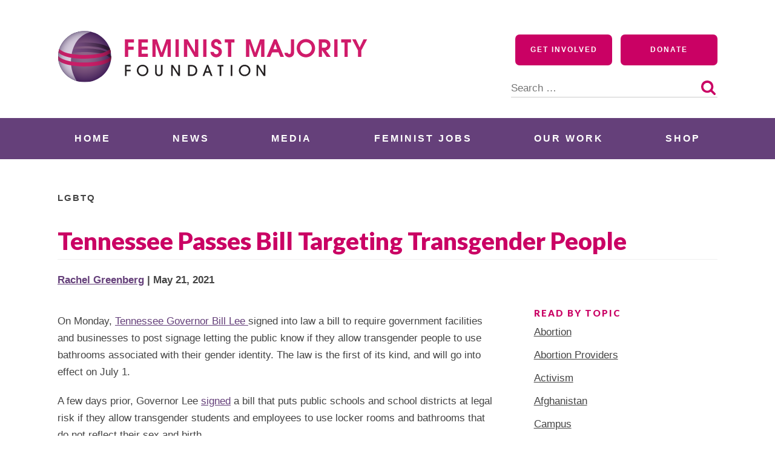

--- FILE ---
content_type: text/css
request_url: https://feminist.org/wp-content/themes/fmf2020/style.css?ver=1.0
body_size: 11098
content:
/*!
Theme Name: fmf2020
Theme URI: https://bethsoderberg.com
Author: Beth Soderberg
Author URI: https://bethsoderberg.com
Description: Custom theme for feminist.org
Version: 1.0.0
License: GNU General Public License v2 or later
License URI: http://www.gnu.org/licenses/gpl-2.0.html
Text Domain: fmf2020
Tags:
This theme, like WordPress, is licensed under the GPL.
Use it to make something cool, have fun, and share what you've learned with others.

fmf2020 is based on Gutenberg https://github.com/WordPress/gutenberg-theme/, which is based on Underscores http://underscores.me/, (C) 2012-2016 Automattic, Inc.
Underscores is distributed under the terms of the GNU GPL v2 or later.

Normalizing styles have been helped along thanks to the fine work of
Nicolas Gallagher and Jonathan Neal http://necolas.github.io/normalize.css/
*/
/*--------------------------------------------------------------
>>> TABLE OF CONTENTS:
----------------------------------------------------------------
# Base
	* colors
	* typography
	* normalize
	* mixins
	* base
	* alignments
	* accessibility
	* media
	* infinitescroll
	* print
# Elements
	* buttons
	* fields
	* main-menu
	* post-nav
	* comments
	* captions
	* gallery
	* widgets
# Typography
	* copy
	* headings
	* lists
	* links
# Sections
	* header
	* sidebar
	* footer
	* page
	* post
	* home
	* 404

--------------------------------------------------------------*/
/*--------------------------------------------------------------
# Base
--------------------------------------------------------------*/
/* Theme Colors */
/*--------------------------------------------------------------
# Block Color Palette Colors
--------------------------------------------------------------*/
@media -sass-debug-info{filename{font-family:file\:\/\/\/Users\/bethsoderberg\/Sites\/fmf-stage\/fmf2020\/sass\/base\/variables\/_colors\.scss}line{font-family:\0000314}}
.has-navy-color {
  color: #062635;
}

@media -sass-debug-info{filename{font-family:file\:\/\/\/Users\/bethsoderberg\/Sites\/fmf-stage\/fmf2020\/sass\/base\/variables\/_colors\.scss}line{font-family:\0000318}}
.has-navy-background-color {
  background-color: #062635;
}

@media -sass-debug-info{filename{font-family:file\:\/\/\/Users\/bethsoderberg\/Sites\/fmf-stage\/fmf2020\/sass\/base\/variables\/_colors\.scss}line{font-family:\0000322}}
.has-dark-purple-color {
  color: #523466;
}

@media -sass-debug-info{filename{font-family:file\:\/\/\/Users\/bethsoderberg\/Sites\/fmf-stage\/fmf2020\/sass\/base\/variables\/_colors\.scss}line{font-family:\0000326}}
.has-dark-purple-background-color {
  background-color: #523466;
}

@media -sass-debug-info{filename{font-family:file\:\/\/\/Users\/bethsoderberg\/Sites\/fmf-stage\/fmf2020\/sass\/base\/variables\/_colors\.scss}line{font-family:\0000330}}
.has-bright-purple-color {
  color: #65407A;
}

@media -sass-debug-info{filename{font-family:file\:\/\/\/Users\/bethsoderberg\/Sites\/fmf-stage\/fmf2020\/sass\/base\/variables\/_colors\.scss}line{font-family:\0000334}}
.has-bright-purple-background-color {
  background-color: #65407A;
}

@media -sass-debug-info{filename{font-family:file\:\/\/\/Users\/bethsoderberg\/Sites\/fmf-stage\/fmf2020\/sass\/base\/variables\/_colors\.scss}line{font-family:\0000338}}
.has-raspberry-color {
  color: #ca0164;
}

@media -sass-debug-info{filename{font-family:file\:\/\/\/Users\/bethsoderberg\/Sites\/fmf-stage\/fmf2020\/sass\/base\/variables\/_colors\.scss}line{font-family:\0000342}}
.has-raspberry-background-color {
  background-color: #ca0164;
}

@media -sass-debug-info{filename{font-family:file\:\/\/\/Users\/bethsoderberg\/Sites\/fmf-stage\/fmf2020\/sass\/base\/variables\/_colors\.scss}line{font-family:\0000346}}
.has-dark-color {
  color: #444444;
}

@media -sass-debug-info{filename{font-family:file\:\/\/\/Users\/bethsoderberg\/Sites\/fmf-stage\/fmf2020\/sass\/base\/variables\/_colors\.scss}line{font-family:\0000350}}
.has-grey-background-color {
  background-color: #f0f0f0;
}

@media -sass-debug-info{filename{font-family:file\:\/\/\/Users\/bethsoderberg\/Sites\/fmf-stage\/fmf2020\/sass\/base\/variables\/_colors\.scss}line{font-family:\0000354}}
.has-light-grey-color {
  color: #F5F5F5;
}

@media -sass-debug-info{filename{font-family:file\:\/\/\/Users\/bethsoderberg\/Sites\/fmf-stage\/fmf2020\/sass\/base\/variables\/_colors\.scss}line{font-family:\0000358}}
.has-light-grey-background-color {
  background-color: #F5F5F5;
}

@media -sass-debug-info{filename{font-family:file\:\/\/\/Users\/bethsoderberg\/Sites\/fmf-stage\/fmf2020\/sass\/base\/variables\/_colors\.scss}line{font-family:\0000362}}
.has-white-color {
  color: #ffffff;
}

@media -sass-debug-info{filename{font-family:file\:\/\/\/Users\/bethsoderberg\/Sites\/fmf-stage\/fmf2020\/sass\/base\/variables\/_colors\.scss}line{font-family:\0000366}}
.has-white-background-color {
  background-color: #ffffff;
}

@media -sass-debug-info{filename{font-family:file\:\/\/\/Users\/bethsoderberg\/Sites\/fmf-stage\/fmf2020\/sass\/base\/_normalize\.scss}line{font-family:\000032}}
html {
  font-family: sans-serif;
  -webkit-text-size-adjust: 100%;
  -ms-text-size-adjust: 100%;
}

@media -sass-debug-info{filename{font-family:file\:\/\/\/Users\/bethsoderberg\/Sites\/fmf-stage\/fmf2020\/sass\/base\/_normalize\.scss}line{font-family:\000038}}
body {
  margin: 0;
}

@media -sass-debug-info{filename{font-family:file\:\/\/\/Users\/bethsoderberg\/Sites\/fmf-stage\/fmf2020\/sass\/base\/_normalize\.scss}line{font-family:\0000312}}
article,
aside,
details,
figcaption,
figure,
footer,
header,
main,
menu,
nav,
section,
summary {
  display: block;
}

@media -sass-debug-info{filename{font-family:file\:\/\/\/Users\/bethsoderberg\/Sites\/fmf-stage\/fmf2020\/sass\/base\/_normalize\.scss}line{font-family:\0000327}}
audio,
canvas,
progress,
video {
  display: inline-block;
  vertical-align: baseline;
}

@media -sass-debug-info{filename{font-family:file\:\/\/\/Users\/bethsoderberg\/Sites\/fmf-stage\/fmf2020\/sass\/base\/_normalize\.scss}line{font-family:\0000335}}
audio:not([controls]) {
  display: none;
  height: 0;
}

@media -sass-debug-info{filename{font-family:file\:\/\/\/Users\/bethsoderberg\/Sites\/fmf-stage\/fmf2020\/sass\/base\/_normalize\.scss}line{font-family:\0000340}}
[hidden],
template {
  display: none;
}

@media -sass-debug-info{filename{font-family:file\:\/\/\/Users\/bethsoderberg\/Sites\/fmf-stage\/fmf2020\/sass\/base\/_normalize\.scss}line{font-family:\0000345}}
a {
  background-color: transparent;
}

@media -sass-debug-info{filename{font-family:file\:\/\/\/Users\/bethsoderberg\/Sites\/fmf-stage\/fmf2020\/sass\/base\/_normalize\.scss}line{font-family:\0000349}}
a:active,
a:hover {
  outline: 0;
}

@media -sass-debug-info{filename{font-family:file\:\/\/\/Users\/bethsoderberg\/Sites\/fmf-stage\/fmf2020\/sass\/base\/_normalize\.scss}line{font-family:\0000354}}
abbr[title] {
  border-bottom: 1px dotted;
}

@media -sass-debug-info{filename{font-family:file\:\/\/\/Users\/bethsoderberg\/Sites\/fmf-stage\/fmf2020\/sass\/base\/_normalize\.scss}line{font-family:\0000358}}
b,
strong {
  font-weight: bold;
}

@media -sass-debug-info{filename{font-family:file\:\/\/\/Users\/bethsoderberg\/Sites\/fmf-stage\/fmf2020\/sass\/base\/_normalize\.scss}line{font-family:\0000363}}
dfn {
  font-style: italic;
}

@media -sass-debug-info{filename{font-family:file\:\/\/\/Users\/bethsoderberg\/Sites\/fmf-stage\/fmf2020\/sass\/base\/_normalize\.scss}line{font-family:\0000367}}
h1 {
  font-size: 2.44em;
  margin: 0.67em 0;
  line-height: 1.4;
}

@media -sass-debug-info{filename{font-family:file\:\/\/\/Users\/bethsoderberg\/Sites\/fmf-stage\/fmf2020\/sass\/base\/_normalize\.scss}line{font-family:\0000373}}
h2 {
  font-size: 1.95em;
  line-height: 1.4;
}

@media -sass-debug-info{filename{font-family:file\:\/\/\/Users\/bethsoderberg\/Sites\/fmf-stage\/fmf2020\/sass\/base\/_normalize\.scss}line{font-family:\0000378}}
h3 {
  font-size: 1.56em;
  line-height: 1.4;
}

@media -sass-debug-info{filename{font-family:file\:\/\/\/Users\/bethsoderberg\/Sites\/fmf-stage\/fmf2020\/sass\/base\/_normalize\.scss}line{font-family:\0000383}}
h4 {
  font-size: 1.25em;
  line-height: 1.5;
}

@media -sass-debug-info{filename{font-family:file\:\/\/\/Users\/bethsoderberg\/Sites\/fmf-stage\/fmf2020\/sass\/base\/_normalize\.scss}line{font-family:\0000388}}
h5 {
  font-size: 1em;
}

@media -sass-debug-info{filename{font-family:file\:\/\/\/Users\/bethsoderberg\/Sites\/fmf-stage\/fmf2020\/sass\/base\/_normalize\.scss}line{font-family:\0000392}}
h6 {
  font-size: 0.8em;
}

@media -sass-debug-info{filename{font-family:file\:\/\/\/Users\/bethsoderberg\/Sites\/fmf-stage\/fmf2020\/sass\/base\/_normalize\.scss}line{font-family:\0000396}}
mark {
  background: #ff0;
  color: #000;
}

@media -sass-debug-info{filename{font-family:file\:\/\/\/Users\/bethsoderberg\/Sites\/fmf-stage\/fmf2020\/sass\/base\/_normalize\.scss}line{font-family:\00003101}}
small {
  font-size: 80%;
}

@media -sass-debug-info{filename{font-family:file\:\/\/\/Users\/bethsoderberg\/Sites\/fmf-stage\/fmf2020\/sass\/base\/_normalize\.scss}line{font-family:\00003105}}
sub,
sup {
  font-size: 75%;
  line-height: 0;
  position: relative;
  vertical-align: baseline;
}

@media -sass-debug-info{filename{font-family:file\:\/\/\/Users\/bethsoderberg\/Sites\/fmf-stage\/fmf2020\/sass\/base\/_normalize\.scss}line{font-family:\00003113}}
sup {
  top: -0.5em;
}

@media -sass-debug-info{filename{font-family:file\:\/\/\/Users\/bethsoderberg\/Sites\/fmf-stage\/fmf2020\/sass\/base\/_normalize\.scss}line{font-family:\00003117}}
sub {
  bottom: -0.25em;
}

@media -sass-debug-info{filename{font-family:file\:\/\/\/Users\/bethsoderberg\/Sites\/fmf-stage\/fmf2020\/sass\/base\/_normalize\.scss}line{font-family:\00003121}}
img {
  border: 0;
}

@media -sass-debug-info{filename{font-family:file\:\/\/\/Users\/bethsoderberg\/Sites\/fmf-stage\/fmf2020\/sass\/base\/_normalize\.scss}line{font-family:\00003125}}
svg:not(:root) {
  overflow: hidden;
}

@media -sass-debug-info{filename{font-family:file\:\/\/\/Users\/bethsoderberg\/Sites\/fmf-stage\/fmf2020\/sass\/base\/_normalize\.scss}line{font-family:\00003129}}
figure {
  margin: 1em 40px;
}

@media -sass-debug-info{filename{font-family:file\:\/\/\/Users\/bethsoderberg\/Sites\/fmf-stage\/fmf2020\/sass\/base\/_normalize\.scss}line{font-family:\00003133}}
hr {
  box-sizing: content-box;
  height: 0;
}

@media -sass-debug-info{filename{font-family:file\:\/\/\/Users\/bethsoderberg\/Sites\/fmf-stage\/fmf2020\/sass\/base\/_normalize\.scss}line{font-family:\00003138}}
pre {
  overflow: auto;
}

@media -sass-debug-info{filename{font-family:file\:\/\/\/Users\/bethsoderberg\/Sites\/fmf-stage\/fmf2020\/sass\/base\/_normalize\.scss}line{font-family:\00003142}}
code,
kbd,
pre,
samp {
  font-family: monospace, monospace;
  font-size: 1em;
}

@media -sass-debug-info{filename{font-family:file\:\/\/\/Users\/bethsoderberg\/Sites\/fmf-stage\/fmf2020\/sass\/base\/_normalize\.scss}line{font-family:\00003150}}
button,
input,
optgroup,
select,
textarea {
  color: inherit;
  font: inherit;
  margin: 0;
}

@media -sass-debug-info{filename{font-family:file\:\/\/\/Users\/bethsoderberg\/Sites\/fmf-stage\/fmf2020\/sass\/base\/_normalize\.scss}line{font-family:\00003160}}
button {
  overflow: visible;
}

@media -sass-debug-info{filename{font-family:file\:\/\/\/Users\/bethsoderberg\/Sites\/fmf-stage\/fmf2020\/sass\/base\/_normalize\.scss}line{font-family:\00003164}}
button,
select {
  text-transform: none;
}

@media -sass-debug-info{filename{font-family:file\:\/\/\/Users\/bethsoderberg\/Sites\/fmf-stage\/fmf2020\/sass\/base\/_normalize\.scss}line{font-family:\00003169}}
button,
html input[type="button"],
input[type="reset"],
input[type="submit"] {
  -webkit-appearance: button;
  cursor: pointer;
}

@media -sass-debug-info{filename{font-family:file\:\/\/\/Users\/bethsoderberg\/Sites\/fmf-stage\/fmf2020\/sass\/base\/_normalize\.scss}line{font-family:\00003177}}
button[disabled],
html input[disabled] {
  cursor: default;
}

@media -sass-debug-info{filename{font-family:file\:\/\/\/Users\/bethsoderberg\/Sites\/fmf-stage\/fmf2020\/sass\/base\/_normalize\.scss}line{font-family:\00003182}}
button::-moz-focus-inner,
input::-moz-focus-inner {
  border: 0;
  padding: 0;
}

@media -sass-debug-info{filename{font-family:file\:\/\/\/Users\/bethsoderberg\/Sites\/fmf-stage\/fmf2020\/sass\/base\/_normalize\.scss}line{font-family:\00003188}}
input {
  line-height: normal;
}

@media -sass-debug-info{filename{font-family:file\:\/\/\/Users\/bethsoderberg\/Sites\/fmf-stage\/fmf2020\/sass\/base\/_normalize\.scss}line{font-family:\00003192}}
input[type="checkbox"],
input[type="radio"] {
  box-sizing: border-box;
  padding: 0;
}

@media -sass-debug-info{filename{font-family:file\:\/\/\/Users\/bethsoderberg\/Sites\/fmf-stage\/fmf2020\/sass\/base\/_normalize\.scss}line{font-family:\00003198}}
input[type="number"]::-webkit-inner-spin-button,
input[type="number"]::-webkit-outer-spin-button {
  height: auto;
}

@media -sass-debug-info{filename{font-family:file\:\/\/\/Users\/bethsoderberg\/Sites\/fmf-stage\/fmf2020\/sass\/base\/_normalize\.scss}line{font-family:\00003203}}
input[type="search"]::-webkit-search-cancel-button,
input[type="search"]::-webkit-search-decoration {
  -webkit-appearance: none;
}

@media -sass-debug-info{filename{font-family:file\:\/\/\/Users\/bethsoderberg\/Sites\/fmf-stage\/fmf2020\/sass\/base\/_normalize\.scss}line{font-family:\00003208}}
fieldset {
  border: 1px solid #c0c0c0;
  margin: 0 2px;
  padding: 0.35em 0.625em 0.75em;
}

@media -sass-debug-info{filename{font-family:file\:\/\/\/Users\/bethsoderberg\/Sites\/fmf-stage\/fmf2020\/sass\/base\/_normalize\.scss}line{font-family:\00003214}}
legend {
  border: 0;
  padding: 0;
}

@media -sass-debug-info{filename{font-family:file\:\/\/\/Users\/bethsoderberg\/Sites\/fmf-stage\/fmf2020\/sass\/base\/_normalize\.scss}line{font-family:\00003219}}
textarea {
  overflow: auto;
}

@media -sass-debug-info{filename{font-family:file\:\/\/\/Users\/bethsoderberg\/Sites\/fmf-stage\/fmf2020\/sass\/base\/_normalize\.scss}line{font-family:\00003223}}
optgroup {
  font-weight: bold;
}

@media -sass-debug-info{filename{font-family:file\:\/\/\/Users\/bethsoderberg\/Sites\/fmf-stage\/fmf2020\/sass\/base\/_normalize\.scss}line{font-family:\00003227}}
table {
  border-collapse: collapse;
  border-spacing: 0;
}

@media -sass-debug-info{filename{font-family:file\:\/\/\/Users\/bethsoderberg\/Sites\/fmf-stage\/fmf2020\/sass\/base\/_normalize\.scss}line{font-family:\00003232}}
td,
th {
  padding: 0;
}

@media -sass-debug-info{filename{font-family:file\:\/\/\/Users\/bethsoderberg\/Sites\/fmf-stage\/fmf2020\/sass\/base\/_base\.scss}line{font-family:\000031}}
html {
  font-family: "Open Sans", sans-serif;
  font-size: 10px;
  height: 100%;
}

@media -sass-debug-info{filename{font-family:file\:\/\/\/Users\/bethsoderberg\/Sites\/fmf-stage\/fmf2020\/sass\/base\/_base\.scss}line{font-family:\000037}}
*,
*:before,
*:after {
  box-sizing: inherit;
}

@media -sass-debug-info{filename{font-family:file\:\/\/\/Users\/bethsoderberg\/Sites\/fmf-stage\/fmf2020\/sass\/base\/_base\.scss}line{font-family:\0000313}}
body {
  font-size: 16px;
  /* 16px default */
  line-height: 28px;
  background: #fff;
}

@media -sass-debug-info{filename{font-family:file\:\/\/\/Users\/bethsoderberg\/Sites\/fmf-stage\/fmf2020\/sass\/base\/_base\.scss}line{font-family:\0000319}}
body,
button,
input,
select,
optgroup,
textarea {
  color: #444444;
  font-family: "Open Sans", sans-serif;
  line-height: 2.8rem;
  font-size: 1.7rem;
}

@media -sass-debug-info{filename{font-family:file\:\/\/\/Users\/bethsoderberg\/Sites\/fmf-stage\/fmf2020\/sass\/base\/_base\.scss}line{font-family:\0000331}}
hr {
  border: 0;
  height: 1px;
  margin-bottom: 2rem;
}

@media -sass-debug-info{filename{font-family:file\:\/\/\/Users\/bethsoderberg\/Sites\/fmf-stage\/fmf2020\/sass\/base\/_base\.scss}line{font-family:\0000337}}
img {
  height: auto;
  /* Make sure images are scaled correctly. */
  max-width: 100%;
  /* Adhere to container width. */
}

@media -sass-debug-info{filename{font-family:file\:\/\/\/Users\/bethsoderberg\/Sites\/fmf-stage\/fmf2020\/sass\/base\/_base\.scss}line{font-family:\0000344}}
figure {
  margin: 1rem 0;
  /* Extra wide images within figure tags don't overflow the content area. */
}

@media -sass-debug-info{filename{font-family:file\:\/\/\/Users\/bethsoderberg\/Sites\/fmf-stage\/fmf2020\/sass\/base\/_base\.scss}line{font-family:\0000349}}
table {
  margin: 0 0 2rem;
  width: 100%;
}

@media -sass-debug-info{filename{font-family:file\:\/\/\/Users\/bethsoderberg\/Sites\/fmf-stage\/fmf2020\/sass\/base\/_alignments\.scss}line{font-family:\000031}}
.alignleft,
.alignright {
  max-width: 126rem !important;
  /* Let's work to make this !important unnecessary */
}

@media -sass-debug-info{filename{font-family:file\:\/\/\/Users\/bethsoderberg\/Sites\/fmf-stage\/fmf2020\/sass\/base\/_alignments\.scss}line{font-family:\000036}}
.alignleft img,
.alignright img,
.alignleft figcaption,
.alignright figcaption {
  max-width: 50%;
  width: 50%;
}

@media -sass-debug-info{filename{font-family:file\:\/\/\/Users\/bethsoderberg\/Sites\/fmf-stage\/fmf2020\/sass\/base\/_alignments\.scss}line{font-family:\0000314}}
.alignleft figcaption {
  clear: left;
}

@media -sass-debug-info{filename{font-family:file\:\/\/\/Users\/bethsoderberg\/Sites\/fmf-stage\/fmf2020\/sass\/base\/_alignments\.scss}line{font-family:\0000318}}
.alignright figcaption {
  clear: right;
}

@media -sass-debug-info{filename{font-family:file\:\/\/\/Users\/bethsoderberg\/Sites\/fmf-stage\/fmf2020\/sass\/base\/_alignments\.scss}line{font-family:\0000322}}
.alignleft img,
.alignleft figcaption {
  float: left;
  margin-right: 1.5rem;
}

@media -sass-debug-info{filename{font-family:file\:\/\/\/Users\/bethsoderberg\/Sites\/fmf-stage\/fmf2020\/sass\/base\/_alignments\.scss}line{font-family:\0000328}}
.alignright img,
.alignright figcaption {
  float: right;
  margin-left: 1.5rem;
}

@media -sass-debug-info{filename{font-family:file\:\/\/\/Users\/bethsoderberg\/Sites\/fmf-stage\/fmf2020\/sass\/base\/_alignments\.scss}line{font-family:\0000334}}
.aligncenter {
  clear: both;
  display: block;
  margin-left: auto;
  margin-right: auto;
}

/* Text meant only for screen readers. */
@media -sass-debug-info{filename{font-family:file\:\/\/\/Users\/bethsoderberg\/Sites\/fmf-stage\/fmf2020\/sass\/base\/_accessibility\.scss}line{font-family:\000032}}
.screen-reader-text {
  clip: rect(1px, 1px, 1px, 1px);
  position: absolute !important;
  height: 1px;
  width: 1px;
  overflow: hidden;
}
@media -sass-debug-info{filename{font-family:file\:\/\/\/Users\/bethsoderberg\/Sites\/fmf-stage\/fmf2020\/sass\/base\/_accessibility\.scss}line{font-family:\000039}}
.screen-reader-text:focus {
  background-color: #f1f1f1;
  border-radius: 3px;
  box-shadow: 0 0 2px 2px rgba(0, 0, 0, 0.6);
  clip: auto !important;
  color: #21759b;
  display: block;
  font-size: 14px;
  font-size: 0.875rem;
  font-weight: bold;
  height: auto;
  left: 5px;
  line-height: normal;
  padding: 15px 23px 14px;
  text-decoration: none;
  top: 5px;
  width: auto;
  z-index: 100000;
  /* Above WP toolbar. */
}

/* Do not show the outline on the skip link target. */
@media -sass-debug-info{filename{font-family:file\:\/\/\/Users\/bethsoderberg\/Sites\/fmf-stage\/fmf2020\/sass\/base\/_accessibility\.scss}line{font-family:\0000332}}
#primary[tabindex="-1"]:focus {
  outline: 0;
}

/* element-invisible from http://snook.ca/archives/html_and_css/hiding-content-for-accessibility */
@media -sass-debug-info{filename{font-family:file\:\/\/\/Users\/bethsoderberg\/Sites\/fmf-stage\/fmf2020\/sass\/base\/_accessibility\.scss}line{font-family:\0000338}}
.element-invisible,
.element-focusable {
  position: absolute !important;
  height: 1px;
  width: 1px;
  overflow: hidden;
  clip: rect(1px, 1px, 1px, 1px);
}

/* Turns off element-invisible */
@media -sass-debug-info{filename{font-family:file\:\/\/\/Users\/bethsoderberg\/Sites\/fmf-stage\/fmf2020\/sass\/base\/_accessibility\.scss}line{font-family:\0000344}}
.element-focusable:active, .element-focusable:focus {
  position: static !important;
  clip: auto;
  height: auto;
  width: auto;
  overflow: auto;
}

@media -sass-debug-info{filename{font-family:file\:\/\/\/Users\/bethsoderberg\/Sites\/fmf-stage\/fmf2020\/sass\/base\/_media\.scss}line{font-family:\000031}}
.page-content .wp-smiley,
.entry-content .wp-smiley,
.comment-content .wp-smiley {
  border: none;
  margin-bottom: 0;
  margin-top: 0;
  padding: 0;
}

/* Make sure embeds and iframes fit their containers. */
@media -sass-debug-info{filename{font-family:file\:\/\/\/Users\/bethsoderberg\/Sites\/fmf-stage\/fmf2020\/sass\/base\/_media\.scss}line{font-family:\0000311}}
embed,
iframe,
object {
  max-width: 100%;
}

/* Make sure logo link wraps around logo image. */
@media -sass-debug-info{filename{font-family:file\:\/\/\/Users\/bethsoderberg\/Sites\/fmf-stage\/fmf2020\/sass\/base\/_media\.scss}line{font-family:\0000318}}
.custom-logo-link {
  display: inline-block;
}

/* Globally hidden elements when Infinite Scroll is supported and in use. */
@media -sass-debug-info{filename{font-family:file\:\/\/\/Users\/bethsoderberg\/Sites\/fmf-stage\/fmf2020\/sass\/base\/_infinitescroll\.scss}line{font-family:\000032}}
.infinite-scroll .posts-navigation,
.infinite-scroll.neverending .site-footer {
  /* Theme Footer (when set to scrolling) */
  display: none;
}

/* When Infinite Scroll has reached its end we need to re-display elements that were hidden (via .neverending) before. */
@media -sass-debug-info{filename{font-family:file\:\/\/\/Users\/bethsoderberg\/Sites\/fmf-stage\/fmf2020\/sass\/base\/_infinitescroll\.scss}line{font-family:\000039}}
.infinity-end.neverending .site-footer {
  display: block;
}

/*--------------------------------------------------------------
# Elements
--------------------------------------------------------------*/
/* Forms */
@media -sass-debug-info{filename{font-family:file\:\/\/\/Users\/bethsoderberg\/Sites\/fmf-stage\/fmf2020\/sass\/elements\/forms\/_fields\.scss}line{font-family:\000031}}
button,
input[type="button"],
input[type="reset"],
input[type="submit"] {
  border: 1px solid;
  border-color: #ccc #ccc #bbb;
  border-radius: 3px;
  background: #e6e6e6;
  color: rgba(0, 0, 0, 0.8);
  font-size: 1.2rem;
  line-height: 1;
  padding: .6rem 1rem .4rem;
}
@media -sass-debug-info{filename{font-family:file\:\/\/\/Users\/bethsoderberg\/Sites\/fmf-stage\/fmf2020\/sass\/elements\/forms\/_fields\.scss}line{font-family:\0000313}}
button:hover,
input[type="button"]:hover,
input[type="reset"]:hover,
input[type="submit"]:hover {
  border-color: #ccc #bbb #aaa;
}
@media -sass-debug-info{filename{font-family:file\:\/\/\/Users\/bethsoderberg\/Sites\/fmf-stage\/fmf2020\/sass\/elements\/forms\/_fields\.scss}line{font-family:\0000316}}
button:active, button:focus,
input[type="button"]:active,
input[type="button"]:focus,
input[type="reset"]:active,
input[type="reset"]:focus,
input[type="submit"]:active,
input[type="submit"]:focus {
  border-color: #aaa #bbb #bbb;
}

@media -sass-debug-info{filename{font-family:file\:\/\/\/Users\/bethsoderberg\/Sites\/fmf-stage\/fmf2020\/sass\/elements\/forms\/_fields\.scss}line{font-family:\0000322}}
input[type="text"],
input[type="email"],
input[type="url"],
input[type="password"],
input[type="search"],
input[type="number"],
input[type="tel"],
input[type="range"],
input[type="date"],
input[type="month"],
input[type="week"],
input[type="time"],
input[type="datetime"],
input[type="datetime-local"],
input[type="color"],
textarea {
  color: #666;
  border: 1px solid #ccc;
  border-radius: 3px;
  padding: 0.3rem;
}
@media -sass-debug-info{filename{font-family:file\:\/\/\/Users\/bethsoderberg\/Sites\/fmf-stage\/fmf2020\/sass\/elements\/forms\/_fields\.scss}line{font-family:\0000342}}
input[type="text"]:focus,
input[type="email"]:focus,
input[type="url"]:focus,
input[type="password"]:focus,
input[type="search"]:focus,
input[type="number"]:focus,
input[type="tel"]:focus,
input[type="range"]:focus,
input[type="date"]:focus,
input[type="month"]:focus,
input[type="week"]:focus,
input[type="time"]:focus,
input[type="datetime"]:focus,
input[type="datetime-local"]:focus,
input[type="color"]:focus,
textarea:focus {
  color: #111;
}

@media -sass-debug-info{filename{font-family:file\:\/\/\/Users\/bethsoderberg\/Sites\/fmf-stage\/fmf2020\/sass\/elements\/forms\/_fields\.scss}line{font-family:\0000347}}
select {
  border: 1px solid #ccc;
}

@media -sass-debug-info{filename{font-family:file\:\/\/\/Users\/bethsoderberg\/Sites\/fmf-stage\/fmf2020\/sass\/elements\/forms\/_fields\.scss}line{font-family:\0000351}}
textarea {
  width: 100%;
}

/* Navigation */
@media -sass-debug-info{filename{font-family:file\:\/\/\/Users\/bethsoderberg\/Sites\/fmf-stage\/fmf2020\/sass\/elements\/navigation\/_main-menu\.scss}line{font-family:\000031}}
.main-navigation {
  clear: both;
  display: block;
  margin: 0 auto;
  max-width: 100%;
  text-align: center;
  background-color: #65407A;
}
@media screen and (max-width: 740px) {
@media -sass-debug-info{filename{font-family:file\:\/\/\/Users\/bethsoderberg\/Sites\/fmf-stage\/fmf2020\/sass\/elements\/navigation\/_main-menu\.scss}line{font-family:\000031}}
  .main-navigation {
    background-color: transparent;
  }
}
@media screen and (max-width: 550px) {
@media -sass-debug-info{filename{font-family:file\:\/\/\/Users\/bethsoderberg\/Sites\/fmf-stage\/fmf2020\/sass\/elements\/navigation\/_main-menu\.scss}line{font-family:\000031}}
  .main-navigation {
    top: 0;
  }
}
@media -sass-debug-info{filename{font-family:file\:\/\/\/Users\/bethsoderberg\/Sites\/fmf-stage\/fmf2020\/sass\/elements\/navigation\/_main-menu\.scss}line{font-family:\0000314}}
.main-navigation ul {
  display: none;
  list-style: none;
  max-width: 126rem;
  margin: 0 auto;
  padding-left: 0;
}
@media screen and (max-width: 1450px) {
@media -sass-debug-info{filename{font-family:file\:\/\/\/Users\/bethsoderberg\/Sites\/fmf-stage\/fmf2020\/sass\/elements\/navigation\/_main-menu\.scss}line{font-family:\0000314}}
  .main-navigation ul {
    margin-left: 9.5rem;
    margin-right: 9.5rem;
  }
}
@media screen and (max-width: 1200px) {
@media -sass-debug-info{filename{font-family:file\:\/\/\/Users\/bethsoderberg\/Sites\/fmf-stage\/fmf2020\/sass\/elements\/navigation\/_main-menu\.scss}line{font-family:\0000314}}
  .main-navigation ul {
    margin-left: 8rem;
    margin-right: 8rem;
  }
}
@media screen and (max-width: 1020px) {
@media -sass-debug-info{filename{font-family:file\:\/\/\/Users\/bethsoderberg\/Sites\/fmf-stage\/fmf2020\/sass\/elements\/navigation\/_main-menu\.scss}line{font-family:\0000314}}
  .main-navigation ul {
    margin-left: 6rem;
    margin-right: 6rem;
  }
}
@media screen and (max-width: 820px) {
@media -sass-debug-info{filename{font-family:file\:\/\/\/Users\/bethsoderberg\/Sites\/fmf-stage\/fmf2020\/sass\/elements\/navigation\/_main-menu\.scss}line{font-family:\0000314}}
  .main-navigation ul {
    margin-left: 4rem;
    margin-right: 4rem;
  }
}
@media screen and (max-width: 640px) {
@media -sass-debug-info{filename{font-family:file\:\/\/\/Users\/bethsoderberg\/Sites\/fmf-stage\/fmf2020\/sass\/elements\/navigation\/_main-menu\.scss}line{font-family:\0000314}}
  .main-navigation ul {
    margin-left: 3rem;
    margin-right: 3rem;
  }
}
@media -sass-debug-info{filename{font-family:file\:\/\/\/Users\/bethsoderberg\/Sites\/fmf-stage\/fmf2020\/sass\/elements\/navigation\/_main-menu\.scss}line{font-family:\0000319}}
.main-navigation ul ul {
  box-shadow: 0 3px 3px rgba(0, 0, 0, 0.2);
  float: left;
  position: absolute;
  top: 100%;
  left: -999em;
  z-index: 99999;
  text-align: left;
  box-shadow: 0 0.3rem 0.3rem rgba(0, 0, 0, 0.2);
  background: #ffffff;
  margin-left: 0;
  margin-right: 0;
}
@media -sass-debug-info{filename{font-family:file\:\/\/\/Users\/bethsoderberg\/Sites\/fmf-stage\/fmf2020\/sass\/elements\/navigation\/_main-menu\.scss}line{font-family:\0000331}}
.main-navigation ul ul ul {
  left: -999em;
  top: 0;
}
@media -sass-debug-info{filename{font-family:file\:\/\/\/Users\/bethsoderberg\/Sites\/fmf-stage\/fmf2020\/sass\/elements\/navigation\/_main-menu\.scss}line{font-family:\0000336}}
.main-navigation ul ul li li:hover > ul,
.main-navigation ul ul li li.focus > ul {
  left: 100%;
  display: block;
}
@media -sass-debug-info{filename{font-family:file\:\/\/\/Users\/bethsoderberg\/Sites\/fmf-stage\/fmf2020\/sass\/elements\/navigation\/_main-menu\.scss}line{font-family:\0000341}}
.main-navigation ul ul li:first-of-type {
  margin-left: 0;
}
@media -sass-debug-info{filename{font-family:file\:\/\/\/Users\/bethsoderberg\/Sites\/fmf-stage\/fmf2020\/sass\/elements\/navigation\/_main-menu\.scss}line{font-family:\0000345}}
.main-navigation ul ul a,
.main-navigation ul ul a:visited {
  width: 30rem;
  color: #062635;
  padding: 0.6rem 1.2rem;
}
@media screen and (max-width: 1030px) {
@media -sass-debug-info{filename{font-family:file\:\/\/\/Users\/bethsoderberg\/Sites\/fmf-stage\/fmf2020\/sass\/elements\/navigation\/_main-menu\.scss}line{font-family:\0000345}}
  .main-navigation ul ul a,
  .main-navigation ul ul a:visited {
    width: 20rem;
  }
}
@media -sass-debug-info{filename{font-family:file\:\/\/\/Users\/bethsoderberg\/Sites\/fmf-stage\/fmf2020\/sass\/elements\/navigation\/_main-menu\.scss}line{font-family:\0000355}}
.main-navigation ul ul .current-menu-item a,
.main-navigation ul ul .current-menu-item a:visited {
  color: #ffffff;
  background: #062635;
}
@media -sass-debug-info{filename{font-family:file\:\/\/\/Users\/bethsoderberg\/Sites\/fmf-stage\/fmf2020\/sass\/elements\/navigation\/_main-menu\.scss}line{font-family:\0000362}}
.main-navigation ul ul a:hover,
.main-navigation ul ul a.focus {
  background: #ca0164;
  color: #ffffff;
}
@media -sass-debug-info{filename{font-family:file\:\/\/\/Users\/bethsoderberg\/Sites\/fmf-stage\/fmf2020\/sass\/elements\/navigation\/_main-menu\.scss}line{font-family:\0000368}}
.main-navigation ul li:hover > ul,
.main-navigation ul li.focus > ul {
  left: auto;
}
@media -sass-debug-info{filename{font-family:file\:\/\/\/Users\/bethsoderberg\/Sites\/fmf-stage\/fmf2020\/sass\/elements\/navigation\/_main-menu\.scss}line{font-family:\0000373}}
.main-navigation li {
  position: relative;
}
@media -sass-debug-info{filename{font-family:file\:\/\/\/Users\/bethsoderberg\/Sites\/fmf-stage\/fmf2020\/sass\/elements\/navigation\/_main-menu\.scss}line{font-family:\0000379}}
.main-navigation li.current_page_item a {
  color: #ffffff;
  background: #062635;
}
@media -sass-debug-info{filename{font-family:file\:\/\/\/Users\/bethsoderberg\/Sites\/fmf-stage\/fmf2020\/sass\/elements\/navigation\/_main-menu\.scss}line{font-family:\0000384}}
.main-navigation li.current_page_item .sub-menu li.current_page_item {
  background: #ca0164;
  color: #ffffff;
}
@media -sass-debug-info{filename{font-family:file\:\/\/\/Users\/bethsoderberg\/Sites\/fmf-stage\/fmf2020\/sass\/elements\/navigation\/_main-menu\.scss}line{font-family:\0000388}}
.main-navigation li.current_page_item .sub-menu a {
  color: #062635;
  background: transparent;
}
@media -sass-debug-info{filename{font-family:file\:\/\/\/Users\/bethsoderberg\/Sites\/fmf-stage\/fmf2020\/sass\/elements\/navigation\/_main-menu\.scss}line{font-family:\0000391}}
.main-navigation li.current_page_item .sub-menu a:hover {
  background: #ca0164;
  color: #ffffff;
}
@media -sass-debug-info{filename{font-family:file\:\/\/\/Users\/bethsoderberg\/Sites\/fmf-stage\/fmf2020\/sass\/elements\/navigation\/_main-menu\.scss}line{font-family:\0000399}}
.main-navigation a,
.main-navigation a:visited {
  display: block;
  text-decoration: none;
  color: #ffffff;
  font-size: 1.6rem;
  text-transform: uppercase;
  font-weight: 600;
  letter-spacing: 3px;
  padding: 3rem 3.78rem;
}
@media screen and (max-width: 1350px) {
@media -sass-debug-info{filename{font-family:file\:\/\/\/Users\/bethsoderberg\/Sites\/fmf-stage\/fmf2020\/sass\/elements\/navigation\/_main-menu\.scss}line{font-family:\0000399}}
  .main-navigation a,
  .main-navigation a:visited {
    padding: 2rem 2.78rem;
  }
}
@media screen and (max-width: 1220px) {
@media -sass-debug-info{filename{font-family:file\:\/\/\/Users\/bethsoderberg\/Sites\/fmf-stage\/fmf2020\/sass\/elements\/navigation\/_main-menu\.scss}line{font-family:\0000399}}
  .main-navigation a,
  .main-navigation a:visited {
    padding: 1rem 1.78rem;
  }
}
@media screen and (max-width: 1040px) {
@media -sass-debug-info{filename{font-family:file\:\/\/\/Users\/bethsoderberg\/Sites\/fmf-stage\/fmf2020\/sass\/elements\/navigation\/_main-menu\.scss}line{font-family:\0000399}}
  .main-navigation a,
  .main-navigation a:visited {
    padding: 1rem 1.2rem;
  }
}
@media -sass-debug-info{filename{font-family:file\:\/\/\/Users\/bethsoderberg\/Sites\/fmf-stage\/fmf2020\/sass\/elements\/navigation\/_main-menu\.scss}line{font-family:\00003119}}
.main-navigation a:hover,
.main-navigation a:focus,
.main-navigation a:active {
  background: #062635;
  color: #ffffff;
}

@media -sass-debug-info{filename{font-family:file\:\/\/\/Users\/bethsoderberg\/Sites\/fmf-stage\/fmf2020\/sass\/elements\/navigation\/_main-menu\.scss}line{font-family:\00003128}}
.menu-toggle {
  padding: 1rem;
}

@media screen and (max-width: 740px) {
@media -sass-debug-info{filename{font-family:file\:\/\/\/Users\/bethsoderberg\/Sites\/fmf-stage\/fmf2020\/sass\/elements\/navigation\/_main-menu\.scss}line{font-family:\00003133}}
  .site-nav-tools {
    width: 100%;
    text-align: center;
  }

  /* Small menu. */
@media -sass-debug-info{filename{font-family:file\:\/\/\/Users\/bethsoderberg\/Sites\/fmf-stage\/fmf2020\/sass\/elements\/navigation\/_main-menu\.scss}line{font-family:\00003138}}
  .menu-toggle,
  .main-navigation.toggled ul {
    display: block;
    float: right;
    background: #ffffff;
  }

@media -sass-debug-info{filename{font-family:file\:\/\/\/Users\/bethsoderberg\/Sites\/fmf-stage\/fmf2020\/sass\/elements\/navigation\/_main-menu\.scss}line{font-family:\00003144}}
  button.menu-toggle {
    background-color: transparent;
    background-image: url(/wp-content/themes/fmf2020/images/hamburger-icon.svg);
    background-repeat: no-repeat;
    background-size: 2.8rem 2.8rem;
    border: none;
    border-radius: 0;
    height: 2.8rem;
    width: 2.8rem;
    padding: 0;
    overflow: hidden;
    display: block;
    color: transparent;
  }
}
@media screen and (max-width: 740px) and (max-width: 550px) {
@media -sass-debug-info{filename{font-family:file\:\/\/\/Users\/bethsoderberg\/Sites\/fmf-stage\/fmf2020\/sass\/elements\/navigation\/_main-menu\.scss}line{font-family:\00003144}}
  button.menu-toggle {
    background-size: 2.5rem 2.5rem;
    height: 2.5rem;
    width: 2.5rem;
  }
}

@media screen and (max-width: 740px) {
@media -sass-debug-info{filename{font-family:file\:\/\/\/Users\/bethsoderberg\/Sites\/fmf-stage\/fmf2020\/sass\/elements\/navigation\/_main-menu\.scss}line{font-family:\00003164}}
  .main-navigation.toggled button.menu-toggle {
    background-image: url(/wp-content/themes/fmf2020/images/close-icon.svg);
    background-size: 2.8rem 3rem;
  }
@media -sass-debug-info{filename{font-family:file\:\/\/\/Users\/bethsoderberg\/Sites\/fmf-stage\/fmf2020\/sass\/elements\/navigation\/_main-menu\.scss}line{font-family:\00003168}}
  .main-navigation.toggled ul {
    -webkit-box-shadow: 1px 7px 15px -5px rgba(0, 0, 0, 0.57);
    box-shadow: 1px 7px 15px -5px rgba(0, 0, 0, 0.57);
    margin-top: 4rem;
    margin-right: -3rem;
    background-color: #65407A;
  }
@media -sass-debug-info{filename{font-family:file\:\/\/\/Users\/bethsoderberg\/Sites\/fmf-stage\/fmf2020\/sass\/elements\/navigation\/_main-menu\.scss}line{font-family:\00003174}}
  .main-navigation.toggled ul ul {
    margin-top: 0;
    margin-right: 0;
    background-color: #ffffff;
  }
@media -sass-debug-info{filename{font-family:file\:\/\/\/Users\/bethsoderberg\/Sites\/fmf-stage\/fmf2020\/sass\/elements\/navigation\/_main-menu\.scss}line{font-family:\00003181}}
  .main-navigation.toggled li a {
    padding: 0 1rem;
    width: 30rem;
    width: calc(100% - 2rem);
  }

@media -sass-debug-info{filename{font-family:file\:\/\/\/Users\/bethsoderberg\/Sites\/fmf-stage\/fmf2020\/sass\/elements\/navigation\/_main-menu\.scss}line{font-family:\00003187}}
  .menu-primary-menu-container {
    clear: both;
  }

@media -sass-debug-info{filename{font-family:file\:\/\/\/Users\/bethsoderberg\/Sites\/fmf-stage\/fmf2020\/sass\/elements\/navigation\/_main-menu\.scss}line{font-family:\00003190}}
  .main-navigation {
    position: absolute;
    top: 2.4rem;
    right: 9.5rem;
    width: calc(100% - 6rem);
    z-index: 100;
  }
}
@media screen and (max-width: 740px) and (max-width: 1020px) {
@media -sass-debug-info{filename{font-family:file\:\/\/\/Users\/bethsoderberg\/Sites\/fmf-stage\/fmf2020\/sass\/elements\/navigation\/_main-menu\.scss}line{font-family:\00003190}}
  .main-navigation {
    right: 7rem;
  }
}
@media screen and (max-width: 740px) and (max-width: 820px) {
@media -sass-debug-info{filename{font-family:file\:\/\/\/Users\/bethsoderberg\/Sites\/fmf-stage\/fmf2020\/sass\/elements\/navigation\/_main-menu\.scss}line{font-family:\00003190}}
  .main-navigation {
    right: 4rem;
  }
}
@media screen and (max-width: 740px) and (max-width: 640px) {
@media -sass-debug-info{filename{font-family:file\:\/\/\/Users\/bethsoderberg\/Sites\/fmf-stage\/fmf2020\/sass\/elements\/navigation\/_main-menu\.scss}line{font-family:\00003190}}
  .main-navigation {
    right: 3rem;
  }
}

@media screen and (min-width: 741px) {
@media -sass-debug-info{filename{font-family:file\:\/\/\/Users\/bethsoderberg\/Sites\/fmf-stage\/fmf2020\/sass\/elements\/navigation\/_main-menu\.scss}line{font-family:\00003212}}
  .menu-toggle {
    display: none;
  }

@media -sass-debug-info{filename{font-family:file\:\/\/\/Users\/bethsoderberg\/Sites\/fmf-stage\/fmf2020\/sass\/elements\/navigation\/_main-menu\.scss}line{font-family:\00003216}}
  .main-navigation ul {
    display: -webkit-flex;
    display: flex;
    -webkit-flex-wrap: wrap;
    flex-wrap: wrap;
    -webkit-justify-content: space-between;
    justify-content: space-between;
    align-items: center;
  }
}
@media -sass-debug-info{filename{font-family:file\:\/\/\/Users\/bethsoderberg\/Sites\/fmf-stage\/fmf2020\/sass\/elements\/navigation\/_utility\.scss}line{font-family:\000036}}
.menu-utility-menu-container ul {
  margin: 0;
}
@media -sass-debug-info{filename{font-family:file\:\/\/\/Users\/bethsoderberg\/Sites\/fmf-stage\/fmf2020\/sass\/elements\/navigation\/_utility\.scss}line{font-family:\000038}}
.menu-utility-menu-container ul li {
  display: inline-block;
  margin-left: 0.9rem;
}
@media -sass-debug-info{filename{font-family:file\:\/\/\/Users\/bethsoderberg\/Sites\/fmf-stage\/fmf2020\/sass\/elements\/navigation\/_utility\.scss}line{font-family:\0000311}}
.menu-utility-menu-container ul li:last-of-type {
  margin-right: 0;
}
@media -sass-debug-info{filename{font-family:file\:\/\/\/Users\/bethsoderberg\/Sites\/fmf-stage\/fmf2020\/sass\/elements\/navigation\/_utility\.scss}line{font-family:\0000316}}
.menu-utility-menu-container a,
.menu-utility-menu-container a:visited {
  color: #ffffff;
  background: #ca0164;
  display: block;
  text-decoration: none;
  text-transform: uppercase;
  font-weight: 800;
  font-size: 1.2rem;
  letter-spacing: 0.2rem;
  width: 16rem;
  padding: 1.1rem 0 1.2rem;
  text-align: center;
  border-radius: 0.7rem;
}
@media screen and (max-width: 740px) {
@media -sass-debug-info{filename{font-family:file\:\/\/\/Users\/bethsoderberg\/Sites\/fmf-stage\/fmf2020\/sass\/elements\/navigation\/_utility\.scss}line{font-family:\0000316}}
  .menu-utility-menu-container a,
  .menu-utility-menu-container a:visited {
    width: 13rem;
    padding: 0.6rem 0 0.4rem;
  }
}
@media -sass-debug-info{filename{font-family:file\:\/\/\/Users\/bethsoderberg\/Sites\/fmf-stage\/fmf2020\/sass\/elements\/navigation\/_utility\.scss}line{font-family:\0000334}}
.menu-utility-menu-container a:hover,
.menu-utility-menu-container a:visited:hover {
  background: #062635;
  color: #ffffff;
}

@media -sass-debug-info{filename{font-family:file\:\/\/\/Users\/bethsoderberg\/Sites\/fmf-stage\/fmf2020\/sass\/elements\/navigation\/_post-nav\.scss}line{font-family:\000032}}
.site-main .comment-navigation,
.site-main .posts-navigation,
.site-main .post-navigation {
  border-bottom: 1px solid #111;
  margin: 0 auto 60px;
  max-width: 126rem;
  overflow: hidden;
  padding-bottom: 6rem;
}

@media -sass-debug-info{filename{font-family:file\:\/\/\/Users\/bethsoderberg\/Sites\/fmf-stage\/fmf2020\/sass\/elements\/navigation\/_post-nav\.scss}line{font-family:\0000313}}
.nav-links {
  display: flex;
  margin-bottom: 2rem;
  font-weight: 800;
  font-size: 1.5rem;
  text-transform: uppercase;
  letter-spacing: 2px;
  color: #444444;
  text-decoration: none;
}
@media -sass-debug-info{filename{font-family:file\:\/\/\/Users\/bethsoderberg\/Sites\/fmf-stage\/fmf2020\/sass\/elements\/navigation\/_post-nav\.scss}line{font-family:\0000322}}
.nav-links a,
.nav-links a:visited {
  color: #ca0164;
  margin-right: 0.5rem;
  margin-left: 0.5rem;
  text-decoration: none;
}
@media -sass-debug-info{filename{font-family:file\:\/\/\/Users\/bethsoderberg\/Sites\/fmf-stage\/fmf2020\/sass\/elements\/navigation\/_post-nav\.scss}line{font-family:\0000328}}
.nav-links a:hover,
.nav-links a:visited:hover {
  color: #444444;
  text-decoration: underline;
}

@media -sass-debug-info{filename{font-family:file\:\/\/\/Users\/bethsoderberg\/Sites\/fmf-stage\/fmf2020\/sass\/elements\/navigation\/_post-nav\.scss}line{font-family:\0000338}}
.comment-navigation .nav-previous,
.posts-navigation .nav-previous,
.post-navigation .nav-previous {
  width: 50%;
  flex: 1 0 50%;
}
@media -sass-debug-info{filename{font-family:file\:\/\/\/Users\/bethsoderberg\/Sites\/fmf-stage\/fmf2020\/sass\/elements\/navigation\/_post-nav\.scss}line{font-family:\0000342}}
.comment-navigation .nav-next,
.posts-navigation .nav-next,
.post-navigation .nav-next {
  text-align: end;
  flex: 1 0 50%;
}

/* General */
@media -sass-debug-info{filename{font-family:file\:\/\/\/Users\/bethsoderberg\/Sites\/fmf-stage\/fmf2020\/sass\/elements\/_comments\.scss}line{font-family:\000031}}
.comment-content a {
  word-wrap: break-word;
}

@media -sass-debug-info{filename{font-family:file\:\/\/\/Users\/bethsoderberg\/Sites\/fmf-stage\/fmf2020\/sass\/elements\/_comments\.scss}line{font-family:\000035}}
.bypostauthor {
  display: block;
}

@media -sass-debug-info{filename{font-family:file\:\/\/\/Users\/bethsoderberg\/Sites\/fmf-stage\/fmf2020\/sass\/elements\/_captions\.scss}line{font-family:\000031}}
.wp-caption {
  margin-bottom: 2rem;
  max-width: 100%;
}

@media -sass-debug-info{filename{font-family:file\:\/\/\/Users\/bethsoderberg\/Sites\/fmf-stage\/fmf2020\/sass\/elements\/_captions\.scss}line{font-family:\000036}}
.wp-caption img[class*="wp-image-"] {
  display: block;
  margin-left: auto;
  margin-right: auto;
}

@media -sass-debug-info{filename{font-family:file\:\/\/\/Users\/bethsoderberg\/Sites\/fmf-stage\/fmf2020\/sass\/elements\/_captions\.scss}line{font-family:\0000312}}
.wp-caption .wp-caption-text {
  margin: 1rem 0;
}

@media -sass-debug-info{filename{font-family:file\:\/\/\/Users\/bethsoderberg\/Sites\/fmf-stage\/fmf2020\/sass\/elements\/_captions\.scss}line{font-family:\0000316}}
.wp-caption-text {
  text-align: center;
}

@media -sass-debug-info{filename{font-family:file\:\/\/\/Users\/bethsoderberg\/Sites\/fmf-stage\/fmf2020\/sass\/elements\/_gallery\.scss}line{font-family:\000031}}
.gallery {
  margin-bottom: 2rem;
}

@media -sass-debug-info{filename{font-family:file\:\/\/\/Users\/bethsoderberg\/Sites\/fmf-stage\/fmf2020\/sass\/elements\/_gallery\.scss}line{font-family:\000035}}
.gallery-item {
  display: inline-block;
  text-align: center;
  vertical-align: top;
  width: 100%;
}

@media -sass-debug-info{filename{font-family:file\:\/\/\/Users\/bethsoderberg\/Sites\/fmf-stage\/fmf2020\/sass\/elements\/_gallery\.scss}line{font-family:\0000312}}
.gallery-columns-2 .gallery-item {
  max-width: 50%;
}

@media -sass-debug-info{filename{font-family:file\:\/\/\/Users\/bethsoderberg\/Sites\/fmf-stage\/fmf2020\/sass\/elements\/_gallery\.scss}line{font-family:\0000316}}
.gallery-columns-3 .gallery-item {
  max-width: 33.3333333333%;
}

@media -sass-debug-info{filename{font-family:file\:\/\/\/Users\/bethsoderberg\/Sites\/fmf-stage\/fmf2020\/sass\/elements\/_gallery\.scss}line{font-family:\0000320}}
.gallery-columns-4 .gallery-item {
  max-width: 25%;
}

@media -sass-debug-info{filename{font-family:file\:\/\/\/Users\/bethsoderberg\/Sites\/fmf-stage\/fmf2020\/sass\/elements\/_gallery\.scss}line{font-family:\0000324}}
.gallery-columns-5 .gallery-item {
  max-width: 20%;
}

@media -sass-debug-info{filename{font-family:file\:\/\/\/Users\/bethsoderberg\/Sites\/fmf-stage\/fmf2020\/sass\/elements\/_gallery\.scss}line{font-family:\0000328}}
.gallery-columns-6 .gallery-item {
  max-width: 16.6666666667%;
}

@media -sass-debug-info{filename{font-family:file\:\/\/\/Users\/bethsoderberg\/Sites\/fmf-stage\/fmf2020\/sass\/elements\/_gallery\.scss}line{font-family:\0000332}}
.gallery-columns-7 .gallery-item {
  max-width: 14.2857142857%;
}

@media -sass-debug-info{filename{font-family:file\:\/\/\/Users\/bethsoderberg\/Sites\/fmf-stage\/fmf2020\/sass\/elements\/_gallery\.scss}line{font-family:\0000336}}
.gallery-columns-8 .gallery-item {
  max-width: 12.5%;
}

@media -sass-debug-info{filename{font-family:file\:\/\/\/Users\/bethsoderberg\/Sites\/fmf-stage\/fmf2020\/sass\/elements\/_gallery\.scss}line{font-family:\0000340}}
.gallery-columns-9 .gallery-item {
  max-width: 11.1111111111%;
}

@media -sass-debug-info{filename{font-family:file\:\/\/\/Users\/bethsoderberg\/Sites\/fmf-stage\/fmf2020\/sass\/elements\/_gallery\.scss}line{font-family:\0000344}}
.gallery-caption {
  display: block;
}

@media -sass-debug-info{filename{font-family:file\:\/\/\/Users\/bethsoderberg\/Sites\/fmf-stage\/fmf2020\/sass\/elements\/_widgets\.scss}line{font-family:\000035}}
.widget {
  margin: 0 0 2rem;
  margin-bottom: 4rem;
  /* Make sure select elements fit in widgets. */
}

@media -sass-debug-info{filename{font-family:file\:\/\/\/Users\/bethsoderberg\/Sites\/fmf-stage\/fmf2020\/sass\/elements\/_widgets\.scss}line{font-family:\0000311}}
.widget select {
  max-width: 100%;
}

@media -sass-debug-info{filename{font-family:file\:\/\/\/Users\/bethsoderberg\/Sites\/fmf-stage\/fmf2020\/sass\/elements\/_blocks\.scss}line{font-family:\000031}}
.entry-content > * {
  margin: 2rem auto;
  max-width: 126rem;
  padding-left: 0;
  padding-right: 0;
}

@media -sass-debug-info{filename{font-family:file\:\/\/\/Users\/bethsoderberg\/Sites\/fmf-stage\/fmf2020\/sass\/elements\/_blocks\.scss}line{font-family:\000038}}
.entry-content > .alignwide {
  max-width: 1600px;
}

@media -sass-debug-info{filename{font-family:file\:\/\/\/Users\/bethsoderberg\/Sites\/fmf-stage\/fmf2020\/sass\/elements\/_blocks\.scss}line{font-family:\0000312}}
.entry-content > .alignfull {
  margin: 2rem 0;
  max-width: 100%;
}

@media -sass-debug-info{filename{font-family:file\:\/\/\/Users\/bethsoderberg\/Sites\/fmf-stage\/fmf2020\/sass\/elements\/_blocks\.scss}line{font-family:\0000317}}
.entry-content ul,
.entry-content ol {
  margin: 1.5em auto;
  max-width: 126rem;
  list-style-position: outside;
}

@media -sass-debug-info{filename{font-family:file\:\/\/\/Users\/bethsoderberg\/Sites\/fmf-stage\/fmf2020\/sass\/elements\/_blocks\.scss}line{font-family:\0000324}}
.wp-block-video video {
  max-width: 126rem;
}

@media -sass-debug-info{filename{font-family:file\:\/\/\/Users\/bethsoderberg\/Sites\/fmf-stage\/fmf2020\/sass\/elements\/_blocks\.scss}line{font-family:\0000328}}
.wp-block-image img {
  display: block;
}

@media -sass-debug-info{filename{font-family:file\:\/\/\/Users\/bethsoderberg\/Sites\/fmf-stage\/fmf2020\/sass\/elements\/_blocks\.scss}line{font-family:\0000332}}
.wp-block-image.alignleft,
.wp-block-image.alignright {
  width: 100%;
}

@media -sass-debug-info{filename{font-family:file\:\/\/\/Users\/bethsoderberg\/Sites\/fmf-stage\/fmf2020\/sass\/elements\/_blocks\.scss}line{font-family:\0000337}}
.wp-block-image.alignfull img {
  width: 100vw;
}

@media -sass-debug-info{filename{font-family:file\:\/\/\/Users\/bethsoderberg\/Sites\/fmf-stage\/fmf2020\/sass\/elements\/_blocks\.scss}line{font-family:\0000341}}
.wp-block-gallery:not(.components-placeholder) {
  margin: 1.5em auto;
}

@media -sass-debug-info{filename{font-family:file\:\/\/\/Users\/bethsoderberg\/Sites\/fmf-stage\/fmf2020\/sass\/elements\/_blocks\.scss}line{font-family:\0000345}}
.wp-block-cover-text p {
  padding: 1.5em 14px;
}

@media -sass-debug-info{filename{font-family:file\:\/\/\/Users\/bethsoderberg\/Sites\/fmf-stage\/fmf2020\/sass\/elements\/_blocks\.scss}line{font-family:\0000349}}
ul.wp-block-latest-posts.alignwide,
ul.wp-block-latest-posts.alignfull,
ul.wp-block-latest-posts.is-grid.alignwide,
ul.wp-block-latest-posts.is-grid.alignwide {
  padding: 0 14px;
}

@media -sass-debug-info{filename{font-family:file\:\/\/\/Users\/bethsoderberg\/Sites\/fmf-stage\/fmf2020\/sass\/elements\/_blocks\.scss}line{font-family:\0000356}}
.wp-block-table {
  display: block;
  overflow-x: auto;
}

@media -sass-debug-info{filename{font-family:file\:\/\/\/Users\/bethsoderberg\/Sites\/fmf-stage\/fmf2020\/sass\/elements\/_blocks\.scss}line{font-family:\0000361}}
.wp-block-table table {
  border-collapse: collapse;
  width: 100%;
}

@media -sass-debug-info{filename{font-family:file\:\/\/\/Users\/bethsoderberg\/Sites\/fmf-stage\/fmf2020\/sass\/elements\/_blocks\.scss}line{font-family:\0000366}}
.wp-block-table td, .wp-block-table th {
  padding: .5em;
}

@media -sass-debug-info{filename{font-family:file\:\/\/\/Users\/bethsoderberg\/Sites\/fmf-stage\/fmf2020\/sass\/elements\/_blocks\.scss}line{font-family:\0000370}}
.entry-content li {
  margin-left: 2.5em;
  margin-bottom: 6px;
}

@media -sass-debug-info{filename{font-family:file\:\/\/\/Users\/bethsoderberg\/Sites\/fmf-stage\/fmf2020\/sass\/elements\/_blocks\.scss}line{font-family:\0000375}}
.entry-content ul ul,
.entry-content ol ol,
.entry-content ul ol,
.entry-content ol ul {
  margin: 0 auto;
}

@media -sass-debug-info{filename{font-family:file\:\/\/\/Users\/bethsoderberg\/Sites\/fmf-stage\/fmf2020\/sass\/elements\/_blocks\.scss}line{font-family:\0000382}}
.entry-content ul ul li,
.entry-content ol ol li,
.entry-content ul ol li,
.entry-content ol ul li {
  margin-left: 0;
}

@media -sass-debug-info{filename{font-family:file\:\/\/\/Users\/bethsoderberg\/Sites\/fmf-stage\/fmf2020\/sass\/elements\/_blocks\.scss}line{font-family:\0000390}}
.wp-block-embed.type-video > .wp-block-embed__wrapper {
  position: relative;
  width: 100%;
  height: 0;
  padding-top: 56.25%;
}

@media -sass-debug-info{filename{font-family:file\:\/\/\/Users\/bethsoderberg\/Sites\/fmf-stage\/fmf2020\/sass\/elements\/_blocks\.scss}line{font-family:\0000397}}
.wp-block-embed.type-video > .wp-block-embed__wrapper > iframe {
  position: absolute;
  width: 100%;
  height: 100%;
  top: 0;
  left: 0;
  bottom: 0;
  right: 0;
}

@media -sass-debug-info{filename{font-family:file\:\/\/\/Users\/bethsoderberg\/Sites\/fmf-stage\/fmf2020\/sass\/elements\/_blocks\.scss}line{font-family:\00003107}}
.wp-block-quote.is-large {
  margin: 0 auto 16px;
}

@media -sass-debug-info{filename{font-family:file\:\/\/\/Users\/bethsoderberg\/Sites\/fmf-stage\/fmf2020\/sass\/elements\/_blocks\.scss}line{font-family:\00003111}}
.wp-block-pullquote > p:first-child {
  margin-top: 0;
}

@media -sass-debug-info{filename{font-family:file\:\/\/\/Users\/bethsoderberg\/Sites\/fmf-stage\/fmf2020\/sass\/elements\/_blocks\.scss}line{font-family:\00003115}}
.wp-block-pullquote p {
  margin: 0 auto;
}

@media -sass-debug-info{filename{font-family:file\:\/\/\/Users\/bethsoderberg\/Sites\/fmf-stage\/fmf2020\/sass\/elements\/_blocks\.scss}line{font-family:\00003119}}
.wp-block-separator {
  margin: 3em auto;
  padding: 0;
}

@media -sass-debug-info{filename{font-family:file\:\/\/\/Users\/bethsoderberg\/Sites\/fmf-stage\/fmf2020\/sass\/elements\/_blocks\.scss}line{font-family:\00003124}}
.more-link {
  display: block;
}

@media -sass-debug-info{filename{font-family:file\:\/\/\/Users\/bethsoderberg\/Sites\/fmf-stage\/fmf2020\/sass\/elements\/_blocks\.scss}line{font-family:\00003128}}
.wp-block-group > * {
  max-width: 126rem;
  margin-left: auto;
  margin-right: auto;
}

@media -sass-debug-info{filename{font-family:file\:\/\/\/Users\/bethsoderberg\/Sites\/fmf-stage\/fmf2020\/sass\/elements\/_blocks\.scss}line{font-family:\00003134}}
.wp-block-group > .alignwide {
  max-width: 1600px;
}

@media -sass-debug-info{filename{font-family:file\:\/\/\/Users\/bethsoderberg\/Sites\/fmf-stage\/fmf2020\/sass\/elements\/_blocks\.scss}line{font-family:\00003138}}
.wp-block-group > .alignfull {
  max-width: 100%;
}

@media -sass-debug-info{filename{font-family:file\:\/\/\/Users\/bethsoderberg\/Sites\/fmf-stage\/fmf2020\/sass\/elements\/_blocks\.scss}line{font-family:\00003142}}
.wp-block-group.has-background > .alignfull {
  width: calc( 100% + 60px );
  max-width: calc( 100% + 60px );
  position: relative;
  left: -30px;
}

@media (min-width: 782px) {
@media -sass-debug-info{filename{font-family:file\:\/\/\/Users\/bethsoderberg\/Sites\/fmf-stage\/fmf2020\/sass\/elements\/_blocks\.scss}line{font-family:\00003150}}
  .wp-block-column:not(:first-child) {
    margin-left: 6rem;
  }
}
@media (max-width: 781px) and (min-width: 768px) {
@media -sass-debug-info{filename{font-family:file\:\/\/\/Users\/bethsoderberg\/Sites\/fmf-stage\/fmf2020\/sass\/elements\/_blocks\.scss}line{font-family:\00003156}}
  .wp-block-column:nth-child(2n) {
    margin-left: 6rem;
  }
}
@media (max-width: 781px) and (min-width: 600px) {
@media -sass-debug-info{filename{font-family:file\:\/\/\/Users\/bethsoderberg\/Sites\/fmf-stage\/fmf2020\/sass\/elements\/_blocks\.scss}line{font-family:\00003161}}
  .wp-block-column {
    flex-grow: 1;
  }
}
@media (max-width: 767px) {
@media -sass-debug-info{filename{font-family:file\:\/\/\/Users\/bethsoderberg\/Sites\/fmf-stage\/fmf2020\/sass\/elements\/_blocks\.scss}line{font-family:\00003167}}
  .wp-block-column {
    flex-basis: 100% !important;
    margin-left: 0 !important;
  }
}
@media screen and (min-width: 768px) {
@media -sass-debug-info{filename{font-family:file\:\/\/\/Users\/bethsoderberg\/Sites\/fmf-stage\/fmf2020\/sass\/elements\/_blocks\.scss}line{font-family:\00003174}}
  .wp-block-cover-text p {
    padding: 1.5em 0;
  }

@media -sass-debug-info{filename{font-family:file\:\/\/\/Users\/bethsoderberg\/Sites\/fmf-stage\/fmf2020\/sass\/elements\/_blocks\.scss}line{font-family:\00003178}}
  .entry-content > * {
    padding-left: 0px;
    padding-right: 0px;
  }
}
/*--------------------------------------------------------------
# Typography
--------------------------------------------------------------*/
@media -sass-debug-info{filename{font-family:file\:\/\/\/Users\/bethsoderberg\/Sites\/fmf-stage\/fmf2020\/sass\/typography\/_copy\.scss}line{font-family:\000031}}
dfn, cite, em, i {
  font-style: italic;
}

@media -sass-debug-info{filename{font-family:file\:\/\/\/Users\/bethsoderberg\/Sites\/fmf-stage\/fmf2020\/sass\/typography\/_copy\.scss}line{font-family:\000035}}
blockquote {
  margin: 0 1.5em;
}

@media -sass-debug-info{filename{font-family:file\:\/\/\/Users\/bethsoderberg\/Sites\/fmf-stage\/fmf2020\/sass\/typography\/_copy\.scss}line{font-family:\000039}}
blockquote, q {
  quotes: "" "";
}

@media -sass-debug-info{filename{font-family:file\:\/\/\/Users\/bethsoderberg\/Sites\/fmf-stage\/fmf2020\/sass\/typography\/_copy\.scss}line{font-family:\0000311}}
blockquote:before, blockquote:after, q:before, q:after {
  content: "";
}

@media -sass-debug-info{filename{font-family:file\:\/\/\/Users\/bethsoderberg\/Sites\/fmf-stage\/fmf2020\/sass\/typography\/_copy\.scss}line{font-family:\0000314}}
address {
  margin: 0 0 1.5em;
}

@media -sass-debug-info{filename{font-family:file\:\/\/\/Users\/bethsoderberg\/Sites\/fmf-stage\/fmf2020\/sass\/typography\/_copy\.scss}line{font-family:\0000318}}
pre {
  background: #eee;
  font-family: "Courier 10 Pitch", Courier, monospace;
  font-size: 15px;
  font-size: 0.9375rem;
  line-height: 1.6;
  margin-bottom: 1.6em;
  max-width: 100%;
  overflow: auto;
  padding: 1.6em;
}

@media -sass-debug-info{filename{font-family:file\:\/\/\/Users\/bethsoderberg\/Sites\/fmf-stage\/fmf2020\/sass\/typography\/_copy\.scss}line{font-family:\0000330}}
code, kbd, tt, var {
  font-family: Monaco, Consolas, "Andale Mono", "DejaVu Sans Mono", monospace;
  font-size: 15px;
  font-size: 0.9375rem;
}

@media -sass-debug-info{filename{font-family:file\:\/\/\/Users\/bethsoderberg\/Sites\/fmf-stage\/fmf2020\/sass\/typography\/_copy\.scss}line{font-family:\0000336}}
abbr, acronym {
  border-bottom: 1px dotted #666;
  cursor: help;
}

@media -sass-debug-info{filename{font-family:file\:\/\/\/Users\/bethsoderberg\/Sites\/fmf-stage\/fmf2020\/sass\/typography\/_copy\.scss}line{font-family:\0000341}}
mark, ins {
  background: #fff9c0;
  text-decoration: none;
}

@media -sass-debug-info{filename{font-family:file\:\/\/\/Users\/bethsoderberg\/Sites\/fmf-stage\/fmf2020\/sass\/typography\/_copy\.scss}line{font-family:\0000346}}
big {
  font-size: 125%;
}

@media -sass-debug-info{filename{font-family:file\:\/\/\/Users\/bethsoderberg\/Sites\/fmf-stage\/fmf2020\/sass\/typography\/_copy\.scss}line{font-family:\0000350}}
strong {
  font-weight: 700;
}

@media -sass-debug-info{filename{font-family:file\:\/\/\/Users\/bethsoderberg\/Sites\/fmf-stage\/fmf2020\/sass\/typography\/_copy\.scss}line{font-family:\0000354}}
p {
  max-width: 82rem;
}

@media -sass-debug-info{filename{font-family:file\:\/\/\/Users\/bethsoderberg\/Sites\/fmf-stage\/fmf2020\/sass\/typography\/_headings\.scss}line{font-family:\000031}}
h1, h2, h3, h4, h5, h6 {
  color: #32373c;
  clear: both;
  font-family: "Lato", sans-serif;
}

@media -sass-debug-info{filename{font-family:file\:\/\/\/Users\/bethsoderberg\/Sites\/fmf-stage\/fmf2020\/sass\/typography\/_headings\.scss}line{font-family:\000037}}
h2, h3, h4, h5, h6 {
  max-width: 82rem;
}
@media -sass-debug-info{filename{font-family:file\:\/\/\/Users\/bethsoderberg\/Sites\/fmf-stage\/fmf2020\/sass\/typography\/_headings\.scss}line{font-family:\000039}}
h2.has-text-align-center, h3.has-text-align-center, h4.has-text-align-center, h5.has-text-align-center, h6.has-text-align-center {
  margin-left: auto;
  margin-right: auto;
}

@media -sass-debug-info{filename{font-family:file\:\/\/\/Users\/bethsoderberg\/Sites\/fmf-stage\/fmf2020\/sass\/typography\/_headings\.scss}line{font-family:\0000315}}
.entry-header h1.entry-title,
h1 {
  font-size: 8rem;
  line-height: 10rem;
  margin-bottom: 2rem;
  font-weight: 900;
  color: #ca0164;
  border-bottom: 1px solid #f0f0f0;
}
@media screen and (max-width: 1450px) {
@media -sass-debug-info{filename{font-family:file\:\/\/\/Users\/bethsoderberg\/Sites\/fmf-stage\/fmf2020\/sass\/typography\/_headings\.scss}line{font-family:\0000315}}
  .entry-header h1.entry-title,
  h1 {
    font-size: 6rem;
    line-height: 8rem;
  }
}
@media screen and (max-width: 1200px) {
@media -sass-debug-info{filename{font-family:file\:\/\/\/Users\/bethsoderberg\/Sites\/fmf-stage\/fmf2020\/sass\/typography\/_headings\.scss}line{font-family:\0000315}}
  .entry-header h1.entry-title,
  h1 {
    font-size: 4rem;
    line-height: 6rem;
  }
}
@media screen and (max-width: 960px) {
@media -sass-debug-info{filename{font-family:file\:\/\/\/Users\/bethsoderberg\/Sites\/fmf-stage\/fmf2020\/sass\/typography\/_headings\.scss}line{font-family:\0000315}}
  .entry-header h1.entry-title,
  h1 {
    font-size: 3.5rem;
    line-height: 5.5rem;
  }
}
@media screen and (max-width: 640px) {
@media -sass-debug-info{filename{font-family:file\:\/\/\/Users\/bethsoderberg\/Sites\/fmf-stage\/fmf2020\/sass\/typography\/_headings\.scss}line{font-family:\0000315}}
  .entry-header h1.entry-title,
  h1 {
    font-size: 3rem;
    line-height: 5rem;
  }
}

@media -sass-debug-info{filename{font-family:file\:\/\/\/Users\/bethsoderberg\/Sites\/fmf-stage\/fmf2020\/sass\/typography\/_headings\.scss}line{font-family:\0000340}}
.category h1.entry-title, .tag h1.entry-title, .single-press h1.entry-title, .single-post h1.entry-title {
  font-size: 4rem;
  line-height: 6rem;
}
@media screen and (max-width: 960px) {
@media -sass-debug-info{filename{font-family:file\:\/\/\/Users\/bethsoderberg\/Sites\/fmf-stage\/fmf2020\/sass\/typography\/_headings\.scss}line{font-family:\0000340}}
  .category h1.entry-title, .tag h1.entry-title, .single-press h1.entry-title, .single-post h1.entry-title {
    font-size: 3.5rem;
    line-height: 5.5rem;
  }
}
@media screen and (max-width: 640px) {
@media -sass-debug-info{filename{font-family:file\:\/\/\/Users\/bethsoderberg\/Sites\/fmf-stage\/fmf2020\/sass\/typography\/_headings\.scss}line{font-family:\0000340}}
  .category h1.entry-title, .tag h1.entry-title, .single-press h1.entry-title, .single-post h1.entry-title {
    font-size: 3rem;
    line-height: 5rem;
  }
}

@media -sass-debug-info{filename{font-family:file\:\/\/\/Users\/bethsoderberg\/Sites\/fmf-stage\/fmf2020\/sass\/typography\/_headings\.scss}line{font-family:\0000353}}
h2.is-style-all-caps,
h2.press {
  font-weight: 800;
  font-size: 1.5rem;
  text-transform: uppercase;
  letter-spacing: 2px;
  color: #ca0164;
}

@media -sass-debug-info{filename{font-family:file\:\/\/\/Users\/bethsoderberg\/Sites\/fmf-stage\/fmf2020\/sass\/typography\/_headings\.scss}line{font-family:\0000362}}
h2,
h2.entry-title {
  font-size: 2.4rem;
  line-height: 3.6rem;
  text-transform: none;
  font-weight: 900;
  color: #65407A;
  margin-bottom: 0;
}
@media -sass-debug-info{filename{font-family:file\:\/\/\/Users\/bethsoderberg\/Sites\/fmf-stage\/fmf2020\/sass\/typography\/_headings\.scss}line{font-family:\0000370}}
h2 a,
h2.entry-title a {
  text-decoration: none;
}
@media -sass-debug-info{filename{font-family:file\:\/\/\/Users\/bethsoderberg\/Sites\/fmf-stage\/fmf2020\/sass\/typography\/_headings\.scss}line{font-family:\0000372}}
h2 a:hover,
h2.entry-title a:hover {
  text-decoration: underline;
}
@media -sass-debug-info{filename{font-family:file\:\/\/\/Users\/bethsoderberg\/Sites\/fmf-stage\/fmf2020\/sass\/typography\/_headings\.scss}line{font-family:\0000376}}
h2.has-white-color,
h2.entry-title.has-white-color {
  color: #ffffff;
}

@media -sass-debug-info{filename{font-family:file\:\/\/\/Users\/bethsoderberg\/Sites\/fmf-stage\/fmf2020\/sass\/typography\/_headings\.scss}line{font-family:\0000381}}
.action-feature h2, .related-posts h2, .widget-area h2, .widget-area h2.widget-title, .home h2 {
  font-weight: 800;
  font-size: 1.5rem;
  text-transform: uppercase;
  letter-spacing: 2px;
  line-height: 1.5rem;
  margin-bottom: 1rem;
  color: #ca0164;
}
@media -sass-debug-info{filename{font-family:file\:\/\/\/Users\/bethsoderberg\/Sites\/fmf-stage\/fmf2020\/sass\/typography\/_headings\.scss}line{font-family:\0000389}}
.action-feature h2.has-white-color, .related-posts h2.has-white-color, .widget-area h2.has-white-color, .widget-area h2.widget-title.has-white-color, .home h2.has-white-color {
  color: #ffffff;
}

@media -sass-debug-info{filename{font-family:file\:\/\/\/Users\/bethsoderberg\/Sites\/fmf-stage\/fmf2020\/sass\/typography\/_headings\.scss}line{font-family:\0000393}}
h3 {
  font-size: 2.4rem;
  line-height: 3.6rem;
  text-transform: none;
  font-weight: 900;
  color: #062635;
}

@media -sass-debug-info{filename{font-family:file\:\/\/\/Users\/bethsoderberg\/Sites\/fmf-stage\/fmf2020\/sass\/typography\/_headings\.scss}line{font-family:\00003101}}
h4 {
  font-weight: 700;
  font-size: 2rem;
}

@media -sass-debug-info{filename{font-family:file\:\/\/\/Users\/bethsoderberg\/Sites\/fmf-stage\/fmf2020\/sass\/typography\/_lists\.scss}line{font-family:\000031}}
ul, ol {
  margin: 0 0 2rem 0;
  padding-left: 0;
}

@media -sass-debug-info{filename{font-family:file\:\/\/\/Users\/bethsoderberg\/Sites\/fmf-stage\/fmf2020\/sass\/typography\/_lists\.scss}line{font-family:\000036}}
ul {
  list-style: disc;
}

@media -sass-debug-info{filename{font-family:file\:\/\/\/Users\/bethsoderberg\/Sites\/fmf-stage\/fmf2020\/sass\/typography\/_lists\.scss}line{font-family:\0000310}}
ol {
  list-style: decimal;
}

@media -sass-debug-info{filename{font-family:file\:\/\/\/Users\/bethsoderberg\/Sites\/fmf-stage\/fmf2020\/sass\/typography\/_lists\.scss}line{font-family:\0000314}}
li > ul,
li > ol {
  margin-bottom: 0;
  margin-left: 0;
}

@media -sass-debug-info{filename{font-family:file\:\/\/\/Users\/bethsoderberg\/Sites\/fmf-stage\/fmf2020\/sass\/typography\/_lists\.scss}line{font-family:\0000320}}
dt {
  font-weight: bold;
}

@media -sass-debug-info{filename{font-family:file\:\/\/\/Users\/bethsoderberg\/Sites\/fmf-stage\/fmf2020\/sass\/typography\/_lists\.scss}line{font-family:\0000324}}
dd {
  margin: 0 2rem 2rem;
}

@media -sass-debug-info{filename{font-family:file\:\/\/\/Users\/bethsoderberg\/Sites\/fmf-stage\/fmf2020\/sass\/typography\/_lists\.scss}line{font-family:\0000328}}
ul.is-style-none li {
  margin-left: 0;
}

@media -sass-debug-info{filename{font-family:file\:\/\/\/Users\/bethsoderberg\/Sites\/fmf-stage\/fmf2020\/sass\/typography\/_links\.scss}line{font-family:\000031}}
a {
  color: #65407A;
  text-decoration: underline;
}

@media -sass-debug-info{filename{font-family:file\:\/\/\/Users\/bethsoderberg\/Sites\/fmf-stage\/fmf2020\/sass\/typography\/_links\.scss}line{font-family:\000036}}
a:visited {
  color: #65407A;
}

@media -sass-debug-info{filename{font-family:file\:\/\/\/Users\/bethsoderberg\/Sites\/fmf-stage\/fmf2020\/sass\/typography\/_links\.scss}line{font-family:\0000310}}
a:hover, a:focus, a:active {
  color: #ca0164;
  text-decoration: none;
}

@media -sass-debug-info{filename{font-family:file\:\/\/\/Users\/bethsoderberg\/Sites\/fmf-stage\/fmf2020\/sass\/typography\/_links\.scss}line{font-family:\0000315}}
a:focus {
  outline: thin dotted;
}

@media -sass-debug-info{filename{font-family:file\:\/\/\/Users\/bethsoderberg\/Sites\/fmf-stage\/fmf2020\/sass\/typography\/_links\.scss}line{font-family:\0000319}}
a:hover, a:active {
  outline: 0;
}

/*--------------------------------------------------------------
# Sections
--------------------------------------------------------------*/
@media -sass-debug-info{filename{font-family:file\:\/\/\/Users\/bethsoderberg\/Sites\/fmf-stage\/fmf2020\/sass\/sections\/_header\.scss}line{font-family:\000031}}
.site-title {
  margin: .4375rem 0 0;
  font-size: 38px;
  font-weight: bold;
  line-height: 1.2;
  color: #333332;
}

@media -sass-debug-info{filename{font-family:file\:\/\/\/Users\/bethsoderberg\/Sites\/fmf-stage\/fmf2020\/sass\/sections\/_header\.scss}line{font-family:\000039}}
.site-title a {
  text-decoration: none;
  color: inherit;
}

@media -sass-debug-info{filename{font-family:file\:\/\/\/Users\/bethsoderberg\/Sites\/fmf-stage\/fmf2020\/sass\/sections\/_header\.scss}line{font-family:\0000314}}
.site-branding {
  margin-bottom: 2rem;
  text-align: center;
  margin: 5rem 0;
}
@media screen and (max-width: 1060px) {
@media -sass-debug-info{filename{font-family:file\:\/\/\/Users\/bethsoderberg\/Sites\/fmf-stage\/fmf2020\/sass\/sections\/_header\.scss}line{font-family:\0000314}}
  .site-branding {
    width: 45%;
  }
}
@media screen and (max-width: 740px) {
@media -sass-debug-info{filename{font-family:file\:\/\/\/Users\/bethsoderberg\/Sites\/fmf-stage\/fmf2020\/sass\/sections\/_header\.scss}line{font-family:\0000314}}
  .site-branding {
    margin: 2rem 0;
    width: calc(100% - 10rem);
    padding: 0 5rem;
  }
}

@media -sass-debug-info{filename{font-family:file\:\/\/\/Users\/bethsoderberg\/Sites\/fmf-stage\/fmf2020\/sass\/sections\/_header\.scss}line{font-family:\0000328}}
.site-description {
  margin: .4375rem 0 0;
  font-size: 17px;
  font-weight: inherit;
  line-height: 1.4;
  word-wrap: break-word;
  color: #929292;
}

@media -sass-debug-info{filename{font-family:file\:\/\/\/Users\/bethsoderberg\/Sites\/fmf-stage\/fmf2020\/sass\/sections\/_header\.scss}line{font-family:\0000337}}
.site-header-wrap {
  max-width: 126rem;
  margin: 0 auto;
  display: -webkit-flex;
  display: flex;
  -webkit-justify-content: space-between;
  justify-content: space-between;
  -webkit-align-items: flex-end;
  align-items: flex-end;
  flex-wrap: wrap;
}
@media screen and (max-width: 1450px) {
@media -sass-debug-info{filename{font-family:file\:\/\/\/Users\/bethsoderberg\/Sites\/fmf-stage\/fmf2020\/sass\/sections\/_header\.scss}line{font-family:\0000337}}
  .site-header-wrap {
    margin-left: 9.5rem;
    margin-right: 9.5rem;
  }
}
@media screen and (max-width: 1200px) {
@media -sass-debug-info{filename{font-family:file\:\/\/\/Users\/bethsoderberg\/Sites\/fmf-stage\/fmf2020\/sass\/sections\/_header\.scss}line{font-family:\0000337}}
  .site-header-wrap {
    margin-left: 8rem;
    margin-right: 8rem;
  }
}
@media screen and (max-width: 1020px) {
@media -sass-debug-info{filename{font-family:file\:\/\/\/Users\/bethsoderberg\/Sites\/fmf-stage\/fmf2020\/sass\/sections\/_header\.scss}line{font-family:\0000337}}
  .site-header-wrap {
    margin-left: 6rem;
    margin-right: 6rem;
  }
}
@media screen and (max-width: 820px) {
@media -sass-debug-info{filename{font-family:file\:\/\/\/Users\/bethsoderberg\/Sites\/fmf-stage\/fmf2020\/sass\/sections\/_header\.scss}line{font-family:\0000337}}
  .site-header-wrap {
    margin-left: 4rem;
    margin-right: 4rem;
  }
}
@media screen and (max-width: 640px) {
@media -sass-debug-info{filename{font-family:file\:\/\/\/Users\/bethsoderberg\/Sites\/fmf-stage\/fmf2020\/sass\/sections\/_header\.scss}line{font-family:\0000337}}
  .site-header-wrap {
    margin-left: 3rem;
    margin-right: 3rem;
  }
}

@media -sass-debug-info{filename{font-family:file\:\/\/\/Users\/bethsoderberg\/Sites\/fmf-stage\/fmf2020\/sass\/sections\/_header\.scss}line{font-family:\0000345}}
form.search-form {
  float: right;
  position: relative;
  margin-bottom: 2rem;
}
@media screen and (max-width: 740px) {
@media -sass-debug-info{filename{font-family:file\:\/\/\/Users\/bethsoderberg\/Sites\/fmf-stage\/fmf2020\/sass\/sections\/_header\.scss}line{font-family:\0000345}}
  form.search-form {
    float: none;
    max-width: 33.8rem;
    margin: 0 auto;
  }
}
@media -sass-debug-info{filename{font-family:file\:\/\/\/Users\/bethsoderberg\/Sites\/fmf-stage\/fmf2020\/sass\/sections\/_header\.scss}line{font-family:\0000354}}
form.search-form input[type="search"] {
  -webkit-appearance: textfield;
  background: none;
  border-right: none;
  border-top: none;
  border-left: none;
  border-radius: 0;
  padding: 2.4rem 3.3rem 0 0;
  width: 30.8rem;
  margin-bottom: 1.4rem;
}
@media -sass-debug-info{filename{font-family:file\:\/\/\/Users\/bethsoderberg\/Sites\/fmf-stage\/fmf2020\/sass\/sections\/_header\.scss}line{font-family:\0000365}}
form.search-form input[type="submit"] {
  background-image: url(/wp-content/themes/fmf2020/images/search-icon.svg);
  background-color: transparent;
  background-size: 2.4rem;
  background-repeat: no-repeat;
  background-position: center;
  border: none;
  width: 3rem;
  height: 3rem;
  padding: 0;
  border-radius: 0;
  color: transparent;
}
@media -sass-debug-info{filename{font-family:file\:\/\/\/Users\/bethsoderberg\/Sites\/fmf-stage\/fmf2020\/sass\/sections\/_header\.scss}line{font-family:\0000378}}
form.search-form input.search-submit {
  position: absolute;
  right: 0;
  top: 2.2rem;
}

@media -sass-debug-info{filename{font-family:file\:\/\/\/Users\/bethsoderberg\/Sites\/fmf-stage\/fmf2020\/sass\/sections\/_footer\.scss}line{font-family:\000031}}
.site-footer {
  margin: 0;
  background: #062635;
  padding: 6rem 0;
}
@media -sass-debug-info{filename{font-family:file\:\/\/\/Users\/bethsoderberg\/Sites\/fmf-stage\/fmf2020\/sass\/sections\/_footer\.scss}line{font-family:\000035}}
.site-footer form.search-form input[type="search"] {
  margin-bottom: 0;
}

@media -sass-debug-info{filename{font-family:file\:\/\/\/Users\/bethsoderberg\/Sites\/fmf-stage\/fmf2020\/sass\/sections\/_footer\.scss}line{font-family:\000039}}
.footer-header {
  -webkit-align-items: self-end;
  align-items: self-end;
  padding-bottom: 3rem;
}

@media -sass-debug-info{filename{font-family:file\:\/\/\/Users\/bethsoderberg\/Sites\/fmf-stage\/fmf2020\/sass\/sections\/_footer\.scss}line{font-family:\0000314}}
.footer-footer {
  padding-top: 3rem;
}

@media -sass-debug-info{filename{font-family:file\:\/\/\/Users\/bethsoderberg\/Sites\/fmf-stage\/fmf2020\/sass\/sections\/_footer\.scss}line{font-family:\0000317}}
.footer-logo {
  max-width: 40rem;
}
@media -sass-debug-info{filename{font-family:file\:\/\/\/Users\/bethsoderberg\/Sites\/fmf-stage\/fmf2020\/sass\/sections\/_footer\.scss}line{font-family:\0000319}}
.footer-logo img {
  display: block;
}

@media -sass-debug-info{filename{font-family:file\:\/\/\/Users\/bethsoderberg\/Sites\/fmf-stage\/fmf2020\/sass\/sections\/_footer\.scss}line{font-family:\0000324}}
p.copyright {
  font-size: 1.4rem;
  margin-top: 0;
}

@media -sass-debug-info{filename{font-family:file\:\/\/\/Users\/bethsoderberg\/Sites\/fmf-stage\/fmf2020\/sass\/sections\/_footer\.scss}line{font-family:\0000328}}
.footer-header,
.footer-navs,
.footer-footer {
  max-width: 126rem;
  margin: 0 auto;
  display: -webkit-flex;
  display: flex;
  -webkit-justify-content: space-between;
  justify-content: space-between;
  -webkit-flex-wrap: wrap;
  flex-wrap: wrap;
  color: #ffffff;
}
@media screen and (max-width: 1450px) {
@media -sass-debug-info{filename{font-family:file\:\/\/\/Users\/bethsoderberg\/Sites\/fmf-stage\/fmf2020\/sass\/sections\/_footer\.scss}line{font-family:\0000328}}
  .footer-header,
  .footer-navs,
  .footer-footer {
    margin-left: 9.5rem;
    margin-right: 9.5rem;
  }
}
@media screen and (max-width: 1200px) {
@media -sass-debug-info{filename{font-family:file\:\/\/\/Users\/bethsoderberg\/Sites\/fmf-stage\/fmf2020\/sass\/sections\/_footer\.scss}line{font-family:\0000328}}
  .footer-header,
  .footer-navs,
  .footer-footer {
    margin-left: 8rem;
    margin-right: 8rem;
  }
}
@media screen and (max-width: 1020px) {
@media -sass-debug-info{filename{font-family:file\:\/\/\/Users\/bethsoderberg\/Sites\/fmf-stage\/fmf2020\/sass\/sections\/_footer\.scss}line{font-family:\0000328}}
  .footer-header,
  .footer-navs,
  .footer-footer {
    margin-left: 6rem;
    margin-right: 6rem;
  }
}
@media screen and (max-width: 820px) {
@media -sass-debug-info{filename{font-family:file\:\/\/\/Users\/bethsoderberg\/Sites\/fmf-stage\/fmf2020\/sass\/sections\/_footer\.scss}line{font-family:\0000328}}
  .footer-header,
  .footer-navs,
  .footer-footer {
    margin-left: 4rem;
    margin-right: 4rem;
  }
}
@media screen and (max-width: 640px) {
@media -sass-debug-info{filename{font-family:file\:\/\/\/Users\/bethsoderberg\/Sites\/fmf-stage\/fmf2020\/sass\/sections\/_footer\.scss}line{font-family:\0000328}}
  .footer-header,
  .footer-navs,
  .footer-footer {
    margin-left: 3rem;
    margin-right: 3rem;
  }
}
@media -sass-debug-info{filename{font-family:file\:\/\/\/Users\/bethsoderberg\/Sites\/fmf-stage\/fmf2020\/sass\/sections\/_footer\.scss}line{font-family:\0000336}}
.footer-header a,
.footer-navs a,
.footer-footer a {
  color: #ffffff;
}

@media -sass-debug-info{filename{font-family:file\:\/\/\/Users\/bethsoderberg\/Sites\/fmf-stage\/fmf2020\/sass\/sections\/_footer\.scss}line{font-family:\0000341}}
.footer-navs {
  border-top: 1px solid #ffffff;
  border-bottom: 1px solid #ffffff;
  padding: 3rem 0 1.6rem;
}

@media -sass-debug-info{filename{font-family:file\:\/\/\/Users\/bethsoderberg\/Sites\/fmf-stage\/fmf2020\/sass\/sections\/_footer\.scss}line{font-family:\0000347}}
.footer-navigation .menu {
  list-style: none;
}
@media -sass-debug-info{filename{font-family:file\:\/\/\/Users\/bethsoderberg\/Sites\/fmf-stage\/fmf2020\/sass\/sections\/_footer\.scss}line{font-family:\0000349}}
.footer-navigation .menu li {
  margin-bottom: 1rem;
}
@media -sass-debug-info{filename{font-family:file\:\/\/\/Users\/bethsoderberg\/Sites\/fmf-stage\/fmf2020\/sass\/sections\/_footer\.scss}line{font-family:\0000352}}
.footer-navigation .menu a {
  font-weight: 300;
  color: #ffffff;
  text-decoration: none;
  font-size: 1.5rem;
}
@media -sass-debug-info{filename{font-family:file\:\/\/\/Users\/bethsoderberg\/Sites\/fmf-stage\/fmf2020\/sass\/sections\/_footer\.scss}line{font-family:\0000357}}
.footer-navigation .menu a:hover {
  text-decoration: underline;
}

@media screen and (max-width: 767px) {
@media -sass-debug-info{filename{font-family:file\:\/\/\/Users\/bethsoderberg\/Sites\/fmf-stage\/fmf2020\/sass\/sections\/_footer\.scss}line{font-family:\0000363}}
  nav#footer-menu-1 {
    width: 100%;
  }
@media -sass-debug-info{filename{font-family:file\:\/\/\/Users\/bethsoderberg\/Sites\/fmf-stage\/fmf2020\/sass\/sections\/_footer\.scss}line{font-family:\0000366}}
  nav#footer-menu-1 ul.menu {
    display: flex;
    justify-content: center;
  }
@media -sass-debug-info{filename{font-family:file\:\/\/\/Users\/bethsoderberg\/Sites\/fmf-stage\/fmf2020\/sass\/sections\/_footer\.scss}line{font-family:\0000369}}
  nav#footer-menu-1 ul.menu li {
    margin: 0 1rem;
  }
}
@media screen and (max-width: 720px) {
@media -sass-debug-info{filename{font-family:file\:\/\/\/Users\/bethsoderberg\/Sites\/fmf-stage\/fmf2020\/sass\/sections\/_footer\.scss}line{font-family:\0000363}}
  nav#footer-menu-1 {
    width: 50%;
  }
@media -sass-debug-info{filename{font-family:file\:\/\/\/Users\/bethsoderberg\/Sites\/fmf-stage\/fmf2020\/sass\/sections\/_footer\.scss}line{font-family:\0000376}}
  nav#footer-menu-1 ul.menu {
    display: block;
  }
}

@media screen and (max-width: 767px) {
@media -sass-debug-info{filename{font-family:file\:\/\/\/Users\/bethsoderberg\/Sites\/fmf-stage\/fmf2020\/sass\/sections\/_footer\.scss}line{font-family:\0000382}}
  nav#footer-menu-2 {
    width: 100%;
  }
@media -sass-debug-info{filename{font-family:file\:\/\/\/Users\/bethsoderberg\/Sites\/fmf-stage\/fmf2020\/sass\/sections\/_footer\.scss}line{font-family:\0000385}}
  nav#footer-menu-2 ul.menu {
    display: flex;
    justify-content: center;
  }
@media -sass-debug-info{filename{font-family:file\:\/\/\/Users\/bethsoderberg\/Sites\/fmf-stage\/fmf2020\/sass\/sections\/_footer\.scss}line{font-family:\0000388}}
  nav#footer-menu-2 ul.menu li {
    margin: 0 1rem;
  }
}
@media screen and (max-width: 720px) {
@media -sass-debug-info{filename{font-family:file\:\/\/\/Users\/bethsoderberg\/Sites\/fmf-stage\/fmf2020\/sass\/sections\/_footer\.scss}line{font-family:\0000382}}
  nav#footer-menu-2 {
    width: 50%;
  }
@media -sass-debug-info{filename{font-family:file\:\/\/\/Users\/bethsoderberg\/Sites\/fmf-stage\/fmf2020\/sass\/sections\/_footer\.scss}line{font-family:\0000395}}
  nav#footer-menu-2 ul.menu {
    display: block;
  }
}

@media -sass-debug-info{filename{font-family:file\:\/\/\/Users\/bethsoderberg\/Sites\/fmf-stage\/fmf2020\/sass\/sections\/_footer\.scss}line{font-family:\00003102}}
nav#footer-menu-3:before {
  content: 'Featured Campaigns';
  color: #ca0164;
  font-weight: 700;
  display: block;
  margin-bottom: 1rem;
}
@media screen and (max-width: 767px) {
@media -sass-debug-info{filename{font-family:file\:\/\/\/Users\/bethsoderberg\/Sites\/fmf-stage\/fmf2020\/sass\/sections\/_footer\.scss}line{font-family:\00003101}}
  nav#footer-menu-3 {
    width: 50%;
  }
}
@media screen and (max-width: 500px) {
@media -sass-debug-info{filename{font-family:file\:\/\/\/Users\/bethsoderberg\/Sites\/fmf-stage\/fmf2020\/sass\/sections\/_footer\.scss}line{font-family:\00003101}}
  nav#footer-menu-3 {
    width: 100%;
  }
}

@media -sass-debug-info{filename{font-family:file\:\/\/\/Users\/bethsoderberg\/Sites\/fmf-stage\/fmf2020\/sass\/sections\/_footer\.scss}line{font-family:\00003117}}
nav#footer-menu-4:before {
  content: 'Our Sister Organizations';
  color: #ca0164;
  font-weight: 700;
  display: block;
  margin-bottom: 1rem;
}
@media screen and (max-width: 767px) {
@media -sass-debug-info{filename{font-family:file\:\/\/\/Users\/bethsoderberg\/Sites\/fmf-stage\/fmf2020\/sass\/sections\/_footer\.scss}line{font-family:\00003116}}
  nav#footer-menu-4 {
    width: 50%;
  }
}
@media screen and (max-width: 500px) {
@media -sass-debug-info{filename{font-family:file\:\/\/\/Users\/bethsoderberg\/Sites\/fmf-stage\/fmf2020\/sass\/sections\/_footer\.scss}line{font-family:\00003116}}
  nav#footer-menu-4 {
    width: 100%;
  }
}

@media -sass-debug-info{filename{font-family:file\:\/\/\/Users\/bethsoderberg\/Sites\/fmf-stage\/fmf2020\/sass\/sections\/_footer\.scss}line{font-family:\00003132}}
#social-menu {
  list-style-type: none;
}
@media -sass-debug-info{filename{font-family:file\:\/\/\/Users\/bethsoderberg\/Sites\/fmf-stage\/fmf2020\/sass\/sections\/_footer\.scss}line{font-family:\00003134}}
#social-menu a:link {
  text-decoration: none;
}
@media -sass-debug-info{filename{font-family:file\:\/\/\/Users\/bethsoderberg\/Sites\/fmf-stage\/fmf2020\/sass\/sections\/_footer\.scss}line{font-family:\00003137}}
#social-menu li {
  display: inline-block;
  margin-left: 2rem;
}
@media -sass-debug-info{filename{font-family:file\:\/\/\/Users\/bethsoderberg\/Sites\/fmf-stage\/fmf2020\/sass\/sections\/_footer\.scss}line{font-family:\00003140}}
#social-menu li:first-of-type {
  margin-left: 0;
}

/* Pages */
@media -sass-debug-info{filename{font-family:file\:\/\/\/Users\/bethsoderberg\/Sites\/fmf-stage\/fmf2020\/sass\/sections\/pages\/_page\.scss}line{font-family:\000031}}
#page {
  margin: 0 auto;
  max-width: 100%;
}

@media -sass-debug-info{filename{font-family:file\:\/\/\/Users\/bethsoderberg\/Sites\/fmf-stage\/fmf2020\/sass\/sections\/pages\/_page\.scss}line{font-family:\000035}}
.sticky {
  display: block;
}

@media -sass-debug-info{filename{font-family:file\:\/\/\/Users\/bethsoderberg\/Sites\/fmf-stage\/fmf2020\/sass\/sections\/pages\/_page\.scss}line{font-family:\000038}}
.page-content,
.entry-content,
.entry-summary,
.hentry {
  margin: 0;
}

@media -sass-debug-info{filename{font-family:file\:\/\/\/Users\/bethsoderberg\/Sites\/fmf-stage\/fmf2020\/sass\/sections\/pages\/_page\.scss}line{font-family:\0000315}}
.updated:not(.published) {
  display: none;
}

@media -sass-debug-info{filename{font-family:file\:\/\/\/Users\/bethsoderberg\/Sites\/fmf-stage\/fmf2020\/sass\/sections\/pages\/_page\.scss}line{font-family:\0000319}}
.page-links {
  clear: both;
  margin: 0;
}

@media -sass-debug-info{filename{font-family:file\:\/\/\/Users\/bethsoderberg\/Sites\/fmf-stage\/fmf2020\/sass\/sections\/pages\/_page\.scss}line{font-family:\0000324}}
.entry-header,
.page-header,
.entry-footer,
.site-info,
.post-navigation,
.page-navigation,
.comments-area,
.not-found .page-content,
.search .entry-summary {
  max-width: 126rem;
  margin: 0 auto;
}
@media screen and (max-width: 1450px) {
@media -sass-debug-info{filename{font-family:file\:\/\/\/Users\/bethsoderberg\/Sites\/fmf-stage\/fmf2020\/sass\/sections\/pages\/_page\.scss}line{font-family:\0000324}}
  .entry-header,
  .page-header,
  .entry-footer,
  .site-info,
  .post-navigation,
  .page-navigation,
  .comments-area,
  .not-found .page-content,
  .search .entry-summary {
    margin-left: 9.5rem;
    margin-right: 9.5rem;
  }
}
@media screen and (max-width: 1200px) {
@media -sass-debug-info{filename{font-family:file\:\/\/\/Users\/bethsoderberg\/Sites\/fmf-stage\/fmf2020\/sass\/sections\/pages\/_page\.scss}line{font-family:\0000324}}
  .entry-header,
  .page-header,
  .entry-footer,
  .site-info,
  .post-navigation,
  .page-navigation,
  .comments-area,
  .not-found .page-content,
  .search .entry-summary {
    margin-left: 8rem;
    margin-right: 8rem;
  }
}
@media screen and (max-width: 1020px) {
@media -sass-debug-info{filename{font-family:file\:\/\/\/Users\/bethsoderberg\/Sites\/fmf-stage\/fmf2020\/sass\/sections\/pages\/_page\.scss}line{font-family:\0000324}}
  .entry-header,
  .page-header,
  .entry-footer,
  .site-info,
  .post-navigation,
  .page-navigation,
  .comments-area,
  .not-found .page-content,
  .search .entry-summary {
    margin-left: 6rem;
    margin-right: 6rem;
  }
}
@media screen and (max-width: 820px) {
@media -sass-debug-info{filename{font-family:file\:\/\/\/Users\/bethsoderberg\/Sites\/fmf-stage\/fmf2020\/sass\/sections\/pages\/_page\.scss}line{font-family:\0000324}}
  .entry-header,
  .page-header,
  .entry-footer,
  .site-info,
  .post-navigation,
  .page-navigation,
  .comments-area,
  .not-found .page-content,
  .search .entry-summary {
    margin-left: 4rem;
    margin-right: 4rem;
  }
}
@media screen and (max-width: 640px) {
@media -sass-debug-info{filename{font-family:file\:\/\/\/Users\/bethsoderberg\/Sites\/fmf-stage\/fmf2020\/sass\/sections\/pages\/_page\.scss}line{font-family:\0000324}}
  .entry-header,
  .page-header,
  .entry-footer,
  .site-info,
  .post-navigation,
  .page-navigation,
  .comments-area,
  .not-found .page-content,
  .search .entry-summary {
    margin-left: 3rem;
    margin-right: 3rem;
  }
}

@media -sass-debug-info{filename{font-family:file\:\/\/\/Users\/bethsoderberg\/Sites\/fmf-stage\/fmf2020\/sass\/sections\/pages\/_page\.scss}line{font-family:\0000336}}
.entry-header .wp-post-image {
  margin-bottom: 2rem;
}

@media -sass-debug-info{filename{font-family:file\:\/\/\/Users\/bethsoderberg\/Sites\/fmf-stage\/fmf2020\/sass\/sections\/pages\/_page\.scss}line{font-family:\0000340}}
.entry-content {
  max-width: 126rem;
  margin: 0 auto;
}
@media screen and (max-width: 1450px) {
@media -sass-debug-info{filename{font-family:file\:\/\/\/Users\/bethsoderberg\/Sites\/fmf-stage\/fmf2020\/sass\/sections\/pages\/_page\.scss}line{font-family:\0000340}}
  .entry-content {
    margin-left: 9.5rem;
    margin-right: 9.5rem;
  }
}
@media screen and (max-width: 1200px) {
@media -sass-debug-info{filename{font-family:file\:\/\/\/Users\/bethsoderberg\/Sites\/fmf-stage\/fmf2020\/sass\/sections\/pages\/_page\.scss}line{font-family:\0000340}}
  .entry-content {
    margin-left: 8rem;
    margin-right: 8rem;
  }
}
@media screen and (max-width: 1020px) {
@media -sass-debug-info{filename{font-family:file\:\/\/\/Users\/bethsoderberg\/Sites\/fmf-stage\/fmf2020\/sass\/sections\/pages\/_page\.scss}line{font-family:\0000340}}
  .entry-content {
    margin-left: 6rem;
    margin-right: 6rem;
  }
}
@media screen and (max-width: 820px) {
@media -sass-debug-info{filename{font-family:file\:\/\/\/Users\/bethsoderberg\/Sites\/fmf-stage\/fmf2020\/sass\/sections\/pages\/_page\.scss}line{font-family:\0000340}}
  .entry-content {
    margin-left: 4rem;
    margin-right: 4rem;
  }
}
@media screen and (max-width: 640px) {
@media -sass-debug-info{filename{font-family:file\:\/\/\/Users\/bethsoderberg\/Sites\/fmf-stage\/fmf2020\/sass\/sections\/pages\/_page\.scss}line{font-family:\0000340}}
  .entry-content {
    margin-left: 3rem;
    margin-right: 3rem;
  }
}

@media -sass-debug-info{filename{font-family:file\:\/\/\/Users\/bethsoderberg\/Sites\/fmf-stage\/fmf2020\/sass\/sections\/pages\/_page\.scss}line{font-family:\0000343}}
.entry-footer span {
  margin-right: 1rem;
}

@media -sass-debug-info{filename{font-family:file\:\/\/\/Users\/bethsoderberg\/Sites\/fmf-stage\/fmf2020\/sass\/sections\/pages\/_page\.scss}line{font-family:\0000348}}
.entry-footer .news-sources {
  font-style: italic;
}

@media screen and (min-width: 664px) {
@media -sass-debug-info{filename{font-family:file\:\/\/\/Users\/bethsoderberg\/Sites\/fmf-stage\/fmf2020\/sass\/sections\/pages\/_page\.scss}line{font-family:\0000354}}
  .entry-header,
  .page-header,
  .entry-footer,
  .site-info,
  .post-navigation,
  .page-navigation,
  .comments-area,
  .not-found .page-content,
  .search .entry-summary {
    padding-left: 0;
    padding-right: 0;
  }
}
@media -sass-debug-info{filename{font-family:file\:\/\/\/Users\/bethsoderberg\/Sites\/fmf-stage\/fmf2020\/sass\/sections\/pages\/_post\.scss}line{font-family:\000035}}
.archive.date #primary,
.archive.category #primary,
.archive.tag #primary,
.blog #primary {
  max-width: 126rem;
  margin: 0 auto;
}
@media screen and (max-width: 1450px) {
@media -sass-debug-info{filename{font-family:file\:\/\/\/Users\/bethsoderberg\/Sites\/fmf-stage\/fmf2020\/sass\/sections\/pages\/_post\.scss}line{font-family:\000035}}
  .archive.date #primary,
  .archive.category #primary,
  .archive.tag #primary,
  .blog #primary {
    margin-left: 9.5rem;
    margin-right: 9.5rem;
  }
}
@media screen and (max-width: 1200px) {
@media -sass-debug-info{filename{font-family:file\:\/\/\/Users\/bethsoderberg\/Sites\/fmf-stage\/fmf2020\/sass\/sections\/pages\/_post\.scss}line{font-family:\000035}}
  .archive.date #primary,
  .archive.category #primary,
  .archive.tag #primary,
  .blog #primary {
    margin-left: 8rem;
    margin-right: 8rem;
  }
}
@media screen and (max-width: 1020px) {
@media -sass-debug-info{filename{font-family:file\:\/\/\/Users\/bethsoderberg\/Sites\/fmf-stage\/fmf2020\/sass\/sections\/pages\/_post\.scss}line{font-family:\000035}}
  .archive.date #primary,
  .archive.category #primary,
  .archive.tag #primary,
  .blog #primary {
    margin-left: 6rem;
    margin-right: 6rem;
  }
}
@media screen and (max-width: 820px) {
@media -sass-debug-info{filename{font-family:file\:\/\/\/Users\/bethsoderberg\/Sites\/fmf-stage\/fmf2020\/sass\/sections\/pages\/_post\.scss}line{font-family:\000035}}
  .archive.date #primary,
  .archive.category #primary,
  .archive.tag #primary,
  .blog #primary {
    margin-left: 4rem;
    margin-right: 4rem;
  }
}
@media screen and (max-width: 640px) {
@media -sass-debug-info{filename{font-family:file\:\/\/\/Users\/bethsoderberg\/Sites\/fmf-stage\/fmf2020\/sass\/sections\/pages\/_post\.scss}line{font-family:\000035}}
  .archive.date #primary,
  .archive.category #primary,
  .archive.tag #primary,
  .blog #primary {
    margin-left: 3rem;
    margin-right: 3rem;
  }
}
@media -sass-debug-info{filename{font-family:file\:\/\/\/Users\/bethsoderberg\/Sites\/fmf-stage\/fmf2020\/sass\/sections\/pages\/_post\.scss}line{font-family:\000037}}
.archive.date #primary .site-main,
.archive.category #primary .site-main,
.archive.tag #primary .site-main,
.blog #primary .site-main {
  display: -webkit-flex;
  display: flex;
  flex-wrap: wrap;
}
@media -sass-debug-info{filename{font-family:file\:\/\/\/Users\/bethsoderberg\/Sites\/fmf-stage\/fmf2020\/sass\/sections\/pages\/_post\.scss}line{font-family:\0000310}}
.archive.date #primary .site-main .post-wrap,
.archive.category #primary .site-main .post-wrap,
.archive.tag #primary .site-main .post-wrap,
.blog #primary .site-main .post-wrap {
  width: 66.66%;
}
@media screen and (max-width: 767px) {
@media -sass-debug-info{filename{font-family:file\:\/\/\/Users\/bethsoderberg\/Sites\/fmf-stage\/fmf2020\/sass\/sections\/pages\/_post\.scss}line{font-family:\0000310}}
  .archive.date #primary .site-main .post-wrap,
  .archive.category #primary .site-main .post-wrap,
  .archive.tag #primary .site-main .post-wrap,
  .blog #primary .site-main .post-wrap {
    width: 100%;
  }
}
@media -sass-debug-info{filename{font-family:file\:\/\/\/Users\/bethsoderberg\/Sites\/fmf-stage\/fmf2020\/sass\/sections\/pages\/_post\.scss}line{font-family:\0000316}}
.archive.date #primary .site-main .widget-area,
.archive.category #primary .site-main .widget-area,
.archive.tag #primary .site-main .widget-area,
.blog #primary .site-main .widget-area {
  width: calc(33.33% - 6rem);
  margin-left: 6rem;
}
@media screen and (max-width: 767px) {
@media -sass-debug-info{filename{font-family:file\:\/\/\/Users\/bethsoderberg\/Sites\/fmf-stage\/fmf2020\/sass\/sections\/pages\/_post\.scss}line{font-family:\0000316}}
  .archive.date #primary .site-main .widget-area,
  .archive.category #primary .site-main .widget-area,
  .archive.tag #primary .site-main .widget-area,
  .blog #primary .site-main .widget-area {
    width: 100%;
    margin-left: 0;
  }
}

@media -sass-debug-info{filename{font-family:file\:\/\/\/Users\/bethsoderberg\/Sites\/fmf-stage\/fmf2020\/sass\/sections\/pages\/_post\.scss}line{font-family:\0000328}}
.post-type-archive-press #primary {
  max-width: 126rem;
  margin: 0 auto;
}
@media screen and (max-width: 1450px) {
@media -sass-debug-info{filename{font-family:file\:\/\/\/Users\/bethsoderberg\/Sites\/fmf-stage\/fmf2020\/sass\/sections\/pages\/_post\.scss}line{font-family:\0000328}}
  .post-type-archive-press #primary {
    margin-left: 9.5rem;
    margin-right: 9.5rem;
  }
}
@media screen and (max-width: 1200px) {
@media -sass-debug-info{filename{font-family:file\:\/\/\/Users\/bethsoderberg\/Sites\/fmf-stage\/fmf2020\/sass\/sections\/pages\/_post\.scss}line{font-family:\0000328}}
  .post-type-archive-press #primary {
    margin-left: 8rem;
    margin-right: 8rem;
  }
}
@media screen and (max-width: 1020px) {
@media -sass-debug-info{filename{font-family:file\:\/\/\/Users\/bethsoderberg\/Sites\/fmf-stage\/fmf2020\/sass\/sections\/pages\/_post\.scss}line{font-family:\0000328}}
  .post-type-archive-press #primary {
    margin-left: 6rem;
    margin-right: 6rem;
  }
}
@media screen and (max-width: 820px) {
@media -sass-debug-info{filename{font-family:file\:\/\/\/Users\/bethsoderberg\/Sites\/fmf-stage\/fmf2020\/sass\/sections\/pages\/_post\.scss}line{font-family:\0000328}}
  .post-type-archive-press #primary {
    margin-left: 4rem;
    margin-right: 4rem;
  }
}
@media screen and (max-width: 640px) {
@media -sass-debug-info{filename{font-family:file\:\/\/\/Users\/bethsoderberg\/Sites\/fmf-stage\/fmf2020\/sass\/sections\/pages\/_post\.scss}line{font-family:\0000328}}
  .post-type-archive-press #primary {
    margin-left: 3rem;
    margin-right: 3rem;
  }
}
@media -sass-debug-info{filename{font-family:file\:\/\/\/Users\/bethsoderberg\/Sites\/fmf-stage\/fmf2020\/sass\/sections\/pages\/_post\.scss}line{font-family:\0000330}}
.post-type-archive-press #primary .site-main {
  display: -webkit-flex;
  display: flex;
  flex-wrap: wrap;
}
@media -sass-debug-info{filename{font-family:file\:\/\/\/Users\/bethsoderberg\/Sites\/fmf-stage\/fmf2020\/sass\/sections\/pages\/_post\.scss}line{font-family:\0000333}}
.post-type-archive-press #primary .site-main .press-wrap {
  width: 66.66%;
}
@media screen and (max-width: 767px) {
@media -sass-debug-info{filename{font-family:file\:\/\/\/Users\/bethsoderberg\/Sites\/fmf-stage\/fmf2020\/sass\/sections\/pages\/_post\.scss}line{font-family:\0000333}}
  .post-type-archive-press #primary .site-main .press-wrap {
    width: 100%;
  }
}
@media -sass-debug-info{filename{font-family:file\:\/\/\/Users\/bethsoderberg\/Sites\/fmf-stage\/fmf2020\/sass\/sections\/pages\/_post\.scss}line{font-family:\0000339}}
.post-type-archive-press #primary .site-main .widget-area {
  width: calc(33.33% - 6rem);
  margin-left: 6rem;
}
@media screen and (max-width: 767px) {
@media -sass-debug-info{filename{font-family:file\:\/\/\/Users\/bethsoderberg\/Sites\/fmf-stage\/fmf2020\/sass\/sections\/pages\/_post\.scss}line{font-family:\0000339}}
  .post-type-archive-press #primary .site-main .widget-area {
    width: 100%;
    margin-left: 0;
  }
}
@media -sass-debug-info{filename{font-family:file\:\/\/\/Users\/bethsoderberg\/Sites\/fmf-stage\/fmf2020\/sass\/sections\/pages\/_post\.scss}line{font-family:\0000349}}
.post-type-archive-press header.entry-header,
.post-type-archive-press footer.entry-footer {
  width: 100%;
}
@media screen and (max-width: 1450px) {
@media -sass-debug-info{filename{font-family:file\:\/\/\/Users\/bethsoderberg\/Sites\/fmf-stage\/fmf2020\/sass\/sections\/pages\/_post\.scss}line{font-family:\0000349}}
  .post-type-archive-press header.entry-header,
  .post-type-archive-press footer.entry-footer {
    margin-left: 0;
    margin-right: 0;
  }
}
@media screen and (max-width: 1200px) {
@media -sass-debug-info{filename{font-family:file\:\/\/\/Users\/bethsoderberg\/Sites\/fmf-stage\/fmf2020\/sass\/sections\/pages\/_post\.scss}line{font-family:\0000349}}
  .post-type-archive-press header.entry-header,
  .post-type-archive-press footer.entry-footer {
    margin-left: 0;
    margin-right: 0;
  }
}
@media screen and (max-width: 1020px) {
@media -sass-debug-info{filename{font-family:file\:\/\/\/Users\/bethsoderberg\/Sites\/fmf-stage\/fmf2020\/sass\/sections\/pages\/_post\.scss}line{font-family:\0000349}}
  .post-type-archive-press header.entry-header,
  .post-type-archive-press footer.entry-footer {
    margin-left: 0;
    margin-right: 0;
  }
}
@media screen and (max-width: 820px) {
@media -sass-debug-info{filename{font-family:file\:\/\/\/Users\/bethsoderberg\/Sites\/fmf-stage\/fmf2020\/sass\/sections\/pages\/_post\.scss}line{font-family:\0000349}}
  .post-type-archive-press header.entry-header,
  .post-type-archive-press footer.entry-footer {
    margin-left: 0;
    margin-right: 0;
  }
}
@media screen and (max-width: 640px) {
@media -sass-debug-info{filename{font-family:file\:\/\/\/Users\/bethsoderberg\/Sites\/fmf-stage\/fmf2020\/sass\/sections\/pages\/_post\.scss}line{font-family:\0000349}}
  .post-type-archive-press header.entry-header,
  .post-type-archive-press footer.entry-footer {
    margin-left: 0;
    margin-right: 0;
  }
}

@media -sass-debug-info{filename{font-family:file\:\/\/\/Users\/bethsoderberg\/Sites\/fmf-stage\/fmf2020\/sass\/sections\/pages\/_post\.scss}line{font-family:\0000358}}
.single-press .site-main,
.single-post .site-main {
  max-width: 126rem;
  margin: 0 auto;
  margin-top: 5rem;
  margin-bottom: 5rem;
  display: -webkit-flex;
  display: flex;
  flex-wrap: wrap;
}
@media screen and (max-width: 1450px) {
@media -sass-debug-info{filename{font-family:file\:\/\/\/Users\/bethsoderberg\/Sites\/fmf-stage\/fmf2020\/sass\/sections\/pages\/_post\.scss}line{font-family:\0000358}}
  .single-press .site-main,
  .single-post .site-main {
    margin-left: 9.5rem;
    margin-right: 9.5rem;
  }
}
@media screen and (max-width: 1200px) {
@media -sass-debug-info{filename{font-family:file\:\/\/\/Users\/bethsoderberg\/Sites\/fmf-stage\/fmf2020\/sass\/sections\/pages\/_post\.scss}line{font-family:\0000358}}
  .single-press .site-main,
  .single-post .site-main {
    margin-left: 8rem;
    margin-right: 8rem;
  }
}
@media screen and (max-width: 1020px) {
@media -sass-debug-info{filename{font-family:file\:\/\/\/Users\/bethsoderberg\/Sites\/fmf-stage\/fmf2020\/sass\/sections\/pages\/_post\.scss}line{font-family:\0000358}}
  .single-press .site-main,
  .single-post .site-main {
    margin-left: 6rem;
    margin-right: 6rem;
  }
}
@media screen and (max-width: 820px) {
@media -sass-debug-info{filename{font-family:file\:\/\/\/Users\/bethsoderberg\/Sites\/fmf-stage\/fmf2020\/sass\/sections\/pages\/_post\.scss}line{font-family:\0000358}}
  .single-press .site-main,
  .single-post .site-main {
    margin-left: 4rem;
    margin-right: 4rem;
  }
}
@media screen and (max-width: 640px) {
@media -sass-debug-info{filename{font-family:file\:\/\/\/Users\/bethsoderberg\/Sites\/fmf-stage\/fmf2020\/sass\/sections\/pages\/_post\.scss}line{font-family:\0000358}}
  .single-press .site-main,
  .single-post .site-main {
    margin-left: 3rem;
    margin-right: 3rem;
  }
}
@media -sass-debug-info{filename{font-family:file\:\/\/\/Users\/bethsoderberg\/Sites\/fmf-stage\/fmf2020\/sass\/sections\/pages\/_post\.scss}line{font-family:\0000365}}
.single-press header.entry-header,
.single-press footer.entry-footer,
.single-post header.entry-header,
.single-post footer.entry-footer {
  width: 100%;
}
@media screen and (max-width: 1450px) {
@media -sass-debug-info{filename{font-family:file\:\/\/\/Users\/bethsoderberg\/Sites\/fmf-stage\/fmf2020\/sass\/sections\/pages\/_post\.scss}line{font-family:\0000365}}
  .single-press header.entry-header,
  .single-press footer.entry-footer,
  .single-post header.entry-header,
  .single-post footer.entry-footer {
    margin-left: 0;
    margin-right: 0;
  }
}
@media screen and (max-width: 1200px) {
@media -sass-debug-info{filename{font-family:file\:\/\/\/Users\/bethsoderberg\/Sites\/fmf-stage\/fmf2020\/sass\/sections\/pages\/_post\.scss}line{font-family:\0000365}}
  .single-press header.entry-header,
  .single-press footer.entry-footer,
  .single-post header.entry-header,
  .single-post footer.entry-footer {
    margin-left: 0;
    margin-right: 0;
  }
}
@media screen and (max-width: 1020px) {
@media -sass-debug-info{filename{font-family:file\:\/\/\/Users\/bethsoderberg\/Sites\/fmf-stage\/fmf2020\/sass\/sections\/pages\/_post\.scss}line{font-family:\0000365}}
  .single-press header.entry-header,
  .single-press footer.entry-footer,
  .single-post header.entry-header,
  .single-post footer.entry-footer {
    margin-left: 0;
    margin-right: 0;
  }
}
@media screen and (max-width: 820px) {
@media -sass-debug-info{filename{font-family:file\:\/\/\/Users\/bethsoderberg\/Sites\/fmf-stage\/fmf2020\/sass\/sections\/pages\/_post\.scss}line{font-family:\0000365}}
  .single-press header.entry-header,
  .single-press footer.entry-footer,
  .single-post header.entry-header,
  .single-post footer.entry-footer {
    margin-left: 0;
    margin-right: 0;
  }
}
@media screen and (max-width: 640px) {
@media -sass-debug-info{filename{font-family:file\:\/\/\/Users\/bethsoderberg\/Sites\/fmf-stage\/fmf2020\/sass\/sections\/pages\/_post\.scss}line{font-family:\0000365}}
  .single-press header.entry-header,
  .single-press footer.entry-footer,
  .single-post header.entry-header,
  .single-post footer.entry-footer {
    margin-left: 0;
    margin-right: 0;
  }
}
@media -sass-debug-info{filename{font-family:file\:\/\/\/Users\/bethsoderberg\/Sites\/fmf-stage\/fmf2020\/sass\/sections\/pages\/_post\.scss}line{font-family:\0000370}}
.single-press article,
.single-post article {
  width: 66.66%;
}
@media screen and (max-width: 767px) {
@media -sass-debug-info{filename{font-family:file\:\/\/\/Users\/bethsoderberg\/Sites\/fmf-stage\/fmf2020\/sass\/sections\/pages\/_post\.scss}line{font-family:\0000370}}
  .single-press article,
  .single-post article {
    width: 100%;
  }
}
@media -sass-debug-info{filename{font-family:file\:\/\/\/Users\/bethsoderberg\/Sites\/fmf-stage\/fmf2020\/sass\/sections\/pages\/_post\.scss}line{font-family:\0000375}}
.single-press article .entry-content,
.single-post article .entry-content {
  margin-left: 0;
  margin-right: 0;
}
@media -sass-debug-info{filename{font-family:file\:\/\/\/Users\/bethsoderberg\/Sites\/fmf-stage\/fmf2020\/sass\/sections\/pages\/_post\.scss}line{font-family:\0000380}}
.single-press .post-categories a,
.single-post .post-categories a {
  text-decoration: none;
  color: #444444;
}
@media -sass-debug-info{filename{font-family:file\:\/\/\/Users\/bethsoderberg\/Sites\/fmf-stage\/fmf2020\/sass\/sections\/pages\/_post\.scss}line{font-family:\0000383}}
.single-press .post-categories a:hover,
.single-post .post-categories a:hover {
  text-decoration: underline;
}
@media -sass-debug-info{filename{font-family:file\:\/\/\/Users\/bethsoderberg\/Sites\/fmf-stage\/fmf2020\/sass\/sections\/pages\/_post\.scss}line{font-family:\0000387}}
.single-press .widget-area,
.single-post .widget-area {
  width: calc(33.33% - 6rem);
  margin-left: 6rem;
}
@media screen and (max-width: 767px) {
@media -sass-debug-info{filename{font-family:file\:\/\/\/Users\/bethsoderberg\/Sites\/fmf-stage\/fmf2020\/sass\/sections\/pages\/_post\.scss}line{font-family:\0000387}}
  .single-press .widget-area,
  .single-post .widget-area {
    width: 100%;
    margin-left: 0;
  }
}
@media -sass-debug-info{filename{font-family:file\:\/\/\/Users\/bethsoderberg\/Sites\/fmf-stage\/fmf2020\/sass\/sections\/pages\/_post\.scss}line{font-family:\0000394}}
.single-press .widget-area ul,
.single-post .widget-area ul {
  list-style: none;
}
@media -sass-debug-info{filename{font-family:file\:\/\/\/Users\/bethsoderberg\/Sites\/fmf-stage\/fmf2020\/sass\/sections\/pages\/_post\.scss}line{font-family:\0000396}}
.single-press .widget-area ul li,
.single-post .widget-area ul li {
  margin-bottom: 1rem;
}
@media -sass-debug-info{filename{font-family:file\:\/\/\/Users\/bethsoderberg\/Sites\/fmf-stage\/fmf2020\/sass\/sections\/pages\/_post\.scss}line{font-family:\0000399}}
.single-press .widget-area ul a,
.single-post .widget-area ul a {
  color: #444444;
}
@media -sass-debug-info{filename{font-family:file\:\/\/\/Users\/bethsoderberg\/Sites\/fmf-stage\/fmf2020\/sass\/sections\/pages\/_post\.scss}line{font-family:\00003101}}
.single-press .widget-area ul a:hover,
.single-post .widget-area ul a:hover {
  text-decoration: none;
}
@media -sass-debug-info{filename{font-family:file\:\/\/\/Users\/bethsoderberg\/Sites\/fmf-stage\/fmf2020\/sass\/sections\/pages\/_post\.scss}line{font-family:\00003109}}
.single-press .post-tags h3,
.single-press .news-sources h3,
.single-post .post-tags h3,
.single-post .news-sources h3 {
  font-style: initial;
  text-transform: uppercase;
  font-weight: 800;
  font-size: 1.5rem;
  letter-spacing: 2px;
  display: inline;
  margin-right: 1rem;
}
@media -sass-debug-info{filename{font-family:file\:\/\/\/Users\/bethsoderberg\/Sites\/fmf-stage\/fmf2020\/sass\/sections\/pages\/_post\.scss}line{font-family:\00003119}}
.single-press .post-tags a,
.single-post .post-tags a {
  font-weight: 800;
  font-size: 1.5rem;
  text-transform: uppercase;
  letter-spacing: 2px;
  color: #ca0164;
  margin-right: 1rem;
  text-decoration: none;
}
@media -sass-debug-info{filename{font-family:file\:\/\/\/Users\/bethsoderberg\/Sites\/fmf-stage\/fmf2020\/sass\/sections\/pages\/_post\.scss}line{font-family:\00003127}}
.single-press .post-tags a:hover,
.single-post .post-tags a:hover {
  text-decoration: underline;
}
@media -sass-debug-info{filename{font-family:file\:\/\/\/Users\/bethsoderberg\/Sites\/fmf-stage\/fmf2020\/sass\/sections\/pages\/_post\.scss}line{font-family:\00003132}}
.single-press .news-sources p,
.single-post .news-sources p {
  display: inline;
  margin-bottom: 2rem;
}

@media -sass-debug-info{filename{font-family:file\:\/\/\/Users\/bethsoderberg\/Sites\/fmf-stage\/fmf2020\/sass\/sections\/pages\/_post\.scss}line{font-family:\00003139}}
.end-release {
  text-align: center;
  display: block;
}

@media -sass-debug-info{filename{font-family:file\:\/\/\/Users\/bethsoderberg\/Sites\/fmf-stage\/fmf2020\/sass\/sections\/pages\/_home\.scss}line{font-family:\000031}}
.wp-block-eedee-block-gutenslider .wp-block-eedee-block-gutenslide.vertical-align-center .slide-content {
  padding-left: 0;
  padding-right: 0;
}

@media -sass-debug-info{filename{font-family:file\:\/\/\/Users\/bethsoderberg\/Sites\/fmf-stage\/fmf2020\/sass\/sections\/pages\/_home\.scss}line{font-family:\000037}}
.home .entry-content {
  max-width: 100%;
}
@media screen and (max-width: 1450px) {
@media -sass-debug-info{filename{font-family:file\:\/\/\/Users\/bethsoderberg\/Sites\/fmf-stage\/fmf2020\/sass\/sections\/pages\/_home\.scss}line{font-family:\000037}}
  .home .entry-content {
    margin-left: 0;
    margin-right: 0;
  }
}
@media screen and (max-width: 1200px) {
@media -sass-debug-info{filename{font-family:file\:\/\/\/Users\/bethsoderberg\/Sites\/fmf-stage\/fmf2020\/sass\/sections\/pages\/_home\.scss}line{font-family:\000037}}
  .home .entry-content {
    margin-left: 0;
    margin-right: 0;
  }
}
@media screen and (max-width: 1020px) {
@media -sass-debug-info{filename{font-family:file\:\/\/\/Users\/bethsoderberg\/Sites\/fmf-stage\/fmf2020\/sass\/sections\/pages\/_home\.scss}line{font-family:\000037}}
  .home .entry-content {
    margin-left: 0;
    margin-right: 0;
  }
}
@media screen and (max-width: 820px) {
@media -sass-debug-info{filename{font-family:file\:\/\/\/Users\/bethsoderberg\/Sites\/fmf-stage\/fmf2020\/sass\/sections\/pages\/_home\.scss}line{font-family:\000037}}
  .home .entry-content {
    margin-left: 0;
    margin-right: 0;
  }
}
@media screen and (max-width: 640px) {
@media -sass-debug-info{filename{font-family:file\:\/\/\/Users\/bethsoderberg\/Sites\/fmf-stage\/fmf2020\/sass\/sections\/pages\/_home\.scss}line{font-family:\000037}}
  .home .entry-content {
    margin-left: 0;
    margin-right: 0;
  }
}
@media -sass-debug-info{filename{font-family:file\:\/\/\/Users\/bethsoderberg\/Sites\/fmf-stage\/fmf2020\/sass\/sections\/pages\/_home\.scss}line{font-family:\0000311}}
.home .entry-content > .alignfull {
  margin: 0;
}
@media -sass-debug-info{filename{font-family:file\:\/\/\/Users\/bethsoderberg\/Sites\/fmf-stage\/fmf2020\/sass\/sections\/pages\/_home\.scss}line{font-family:\0000314}}
.home .wp-block-eedee-block-gutenslider.content-change {
  height: 60rem;
}
@media screen and (max-width: 780px) {
@media -sass-debug-info{filename{font-family:file\:\/\/\/Users\/bethsoderberg\/Sites\/fmf-stage\/fmf2020\/sass\/sections\/pages\/_home\.scss}line{font-family:\0000314}}
  .home .wp-block-eedee-block-gutenslider.content-change {
    height: 40rem;
  }
}
@media -sass-debug-info{filename{font-family:file\:\/\/\/Users\/bethsoderberg\/Sites\/fmf-stage\/fmf2020\/sass\/sections\/pages\/_home\.scss}line{font-family:\0000320}}
.home .wp-block-eedee-block-gutenslider .slick-dots {
  max-width: 100%;
}
@media -sass-debug-info{filename{font-family:file\:\/\/\/Users\/bethsoderberg\/Sites\/fmf-stage\/fmf2020\/sass\/sections\/pages\/_home\.scss}line{font-family:\0000323}}
.home .slide-content {
  position: relative;
  overflow: hidden;
}
@media -sass-debug-info{filename{font-family:file\:\/\/\/Users\/bethsoderberg\/Sites\/fmf-stage\/fmf2020\/sass\/sections\/pages\/_home\.scss}line{font-family:\0000327}}
.home p.photo-credit {
  position: absolute;
  left: 2rem;
  bottom: 2rem;
}

@media -sass-debug-info{filename{font-family:file\:\/\/\/Users\/bethsoderberg\/Sites\/fmf-stage\/fmf2020\/sass\/sections\/pages\/_home\.scss}line{font-family:\0000334}}
.pink-purple-row {
  /* Permalink - use to edit and share this gradient: https://colorzilla.com/gradient-editor/#ca0164+0,ca0164+50,523466+50,523466+50,523466+100 */
  background: #ca0164;
  /* Old browsers */
  background: -moz-linear-gradient(left, #ca0164 0%, #ca0164 50%, #523466 50%, #523466 50%, #523466 100%);
  /* FF3.6-15 */
  background: -webkit-linear-gradient(left, #ca0164 0%, #ca0164 50%, #523466 50%, #523466 50%, #523466 100%);
  /* Chrome10-25,Safari5.1-6 */
  background: linear-gradient(to right, #ca0164 0%, #ca0164 50%, #523466 50%, #523466 50%, #523466 100%);
  /* W3C, IE10+, FF16+, Chrome26+, Opera12+, Safari7+ */
  filter: progid:DXImageTransform.Microsoft.gradient( startColorstr='#ca0164', endColorstr='#523466',GradientType=1 );
  /* IE6-9 */
  padding: 6rem 0;
}
@media screen and (max-width: 780px) {
@media -sass-debug-info{filename{font-family:file\:\/\/\/Users\/bethsoderberg\/Sites\/fmf-stage\/fmf2020\/sass\/sections\/pages\/_home\.scss}line{font-family:\0000334}}
  .pink-purple-row {
    background: transparent;
    padding: 0;
  }
@media -sass-debug-info{filename{font-family:file\:\/\/\/Users\/bethsoderberg\/Sites\/fmf-stage\/fmf2020\/sass\/sections\/pages\/_home\.scss}line{font-family:\0000345}}
  .pink-purple-row .wp-block-column {
    width: 100%;
    padding: 4rem 4rem 2rem;
    flex-basis: 100% !important;
    margin-left: 0;
  }
@media -sass-debug-info{filename{font-family:file\:\/\/\/Users\/bethsoderberg\/Sites\/fmf-stage\/fmf2020\/sass\/sections\/pages\/_home\.scss}line{font-family:\0000350}}
  .pink-purple-row .wp-block-column:first-of-type {
    background: #ca0164;
  }
@media -sass-debug-info{filename{font-family:file\:\/\/\/Users\/bethsoderberg\/Sites\/fmf-stage\/fmf2020\/sass\/sections\/pages\/_home\.scss}line{font-family:\0000353}}
  .pink-purple-row .wp-block-column:last-of-type {
    background: #523466;
  }
}
@media screen and (max-width: 640px) {
@media -sass-debug-info{filename{font-family:file\:\/\/\/Users\/bethsoderberg\/Sites\/fmf-stage\/fmf2020\/sass\/sections\/pages\/_home\.scss}line{font-family:\0000359}}
  .pink-purple-row .wp-block-column {
    padding: 4rem 3rem 2rem;
  }
}
@media -sass-debug-info{filename{font-family:file\:\/\/\/Users\/bethsoderberg\/Sites\/fmf-stage\/fmf2020\/sass\/sections\/pages\/_home\.scss}line{font-family:\0000363}}
.pink-purple-row .nf-form-content {
  padding: 1.5rem 0 0;
}
@media -sass-debug-info{filename{font-family:file\:\/\/\/Users\/bethsoderberg\/Sites\/fmf-stage\/fmf2020\/sass\/sections\/pages\/_home\.scss}line{font-family:\0000366}}
.pink-purple-row .nf-form-fields-required {
  display: none;
}
@media -sass-debug-info{filename{font-family:file\:\/\/\/Users\/bethsoderberg\/Sites\/fmf-stage\/fmf2020\/sass\/sections\/pages\/_home\.scss}line{font-family:\0000369}}
.pink-purple-row .nf-form-content input:not([type=button]) {
  background: #ffffff;
  color: #ca0164;
  border-radius: 0.7rem;
}
@media -sass-debug-info{filename{font-family:file\:\/\/\/Users\/bethsoderberg\/Sites\/fmf-stage\/fmf2020\/sass\/sections\/pages\/_home\.scss}line{font-family:\0000374}}
.pink-purple-row .nf-form-content input[type=button] {
  background: #ffffff;
  color: #ca0164;
  text-transform: uppercase;
  font-weight: 800;
  font-size: 1.2rem;
  letter-spacing: 0.2rem;
  border-radius: 0.7rem;
}
@media -sass-debug-info{filename{font-family:file\:\/\/\/Users\/bethsoderberg\/Sites\/fmf-stage\/fmf2020\/sass\/sections\/pages\/_home\.scss}line{font-family:\0000382}}
.pink-purple-row .nf-form-content input[type=button]:hover {
  background: #ca0164;
  color: #ffffff;
}
@media -sass-debug-info{filename{font-family:file\:\/\/\/Users\/bethsoderberg\/Sites\/fmf-stage\/fmf2020\/sass\/sections\/pages\/_home\.scss}line{font-family:\0000387}}
.pink-purple-row .nf-error .nf-error-msg {
  color: #ffffff;
}
@media -sass-debug-info{filename{font-family:file\:\/\/\/Users\/bethsoderberg\/Sites\/fmf-stage\/fmf2020\/sass\/sections\/pages\/_home\.scss}line{font-family:\0000390}}
.pink-purple-row .nf-error .ninja-forms-field {
  border-color: #ca0164 !important;
}
@media -sass-debug-info{filename{font-family:file\:\/\/\/Users\/bethsoderberg\/Sites\/fmf-stage\/fmf2020\/sass\/sections\/pages\/_home\.scss}line{font-family:\0000393}}
.pink-purple-row .nf-error.field-wrap .nf-field-element:after {
  background: #ca0164;
}
@media -sass-debug-info{filename{font-family:file\:\/\/\/Users\/bethsoderberg\/Sites\/fmf-stage\/fmf2020\/sass\/sections\/pages\/_home\.scss}line{font-family:\0000396}}
.pink-purple-row .wp-block-group__inner-container {
  max-width: 126rem;
  margin: 0 auto;
}
@media screen and (max-width: 1450px) {
@media -sass-debug-info{filename{font-family:file\:\/\/\/Users\/bethsoderberg\/Sites\/fmf-stage\/fmf2020\/sass\/sections\/pages\/_home\.scss}line{font-family:\0000396}}
  .pink-purple-row .wp-block-group__inner-container {
    margin-left: 9.5rem;
    margin-right: 9.5rem;
  }
}
@media screen and (max-width: 1200px) {
@media -sass-debug-info{filename{font-family:file\:\/\/\/Users\/bethsoderberg\/Sites\/fmf-stage\/fmf2020\/sass\/sections\/pages\/_home\.scss}line{font-family:\0000396}}
  .pink-purple-row .wp-block-group__inner-container {
    margin-left: 8rem;
    margin-right: 8rem;
  }
}
@media screen and (max-width: 1020px) {
@media -sass-debug-info{filename{font-family:file\:\/\/\/Users\/bethsoderberg\/Sites\/fmf-stage\/fmf2020\/sass\/sections\/pages\/_home\.scss}line{font-family:\0000396}}
  .pink-purple-row .wp-block-group__inner-container {
    margin-left: 6rem;
    margin-right: 6rem;
  }
}
@media screen and (max-width: 820px) {
@media -sass-debug-info{filename{font-family:file\:\/\/\/Users\/bethsoderberg\/Sites\/fmf-stage\/fmf2020\/sass\/sections\/pages\/_home\.scss}line{font-family:\0000396}}
  .pink-purple-row .wp-block-group__inner-container {
    margin-left: 4rem;
    margin-right: 4rem;
  }
}
@media screen and (max-width: 640px) {
@media -sass-debug-info{filename{font-family:file\:\/\/\/Users\/bethsoderberg\/Sites\/fmf-stage\/fmf2020\/sass\/sections\/pages\/_home\.scss}line{font-family:\0000396}}
  .pink-purple-row .wp-block-group__inner-container {
    margin-left: 3rem;
    margin-right: 3rem;
  }
}
@media screen and (max-width: 780px) {
@media -sass-debug-info{filename{font-family:file\:\/\/\/Users\/bethsoderberg\/Sites\/fmf-stage\/fmf2020\/sass\/sections\/pages\/_home\.scss}line{font-family:\0000396}}
  .pink-purple-row .wp-block-group__inner-container {
    margin-left: 0;
    margin-right: 0;
  }
}

@media -sass-debug-info{filename{font-family:file\:\/\/\/Users\/bethsoderberg\/Sites\/fmf-stage\/fmf2020\/sass\/sections\/pages\/_home\.scss}line{font-family:\00003107}}
.wp-block-latest-posts li {
  margin-left: 0;
  margin-bottom: 1.5rem;
}
@media -sass-debug-info{filename{font-family:file\:\/\/\/Users\/bethsoderberg\/Sites\/fmf-stage\/fmf2020\/sass\/sections\/pages\/_home\.scss}line{font-family:\00003110}}
.wp-block-latest-posts li:last-of-type {
  margin-bottom: 0;
}
@media -sass-debug-info{filename{font-family:file\:\/\/\/Users\/bethsoderberg\/Sites\/fmf-stage\/fmf2020\/sass\/sections\/pages\/_home\.scss}line{font-family:\00003113}}
.wp-block-latest-posts li a {
  color: #ffffff;
  text-decoration: none;
}
@media -sass-debug-info{filename{font-family:file\:\/\/\/Users\/bethsoderberg\/Sites\/fmf-stage\/fmf2020\/sass\/sections\/pages\/_home\.scss}line{font-family:\00003116}}
.wp-block-latest-posts li a:hover {
  text-decoration: underline;
}

@media -sass-debug-info{filename{font-family:file\:\/\/\/Users\/bethsoderberg\/Sites\/fmf-stage\/fmf2020\/sass\/sections\/pages\/_home\.scss}line{font-family:\00003123}}
.sister-sites {
  padding: 6rem 0;
  max-width: 126rem;
  margin: 0 auto;
}
@media screen and (max-width: 1450px) {
@media -sass-debug-info{filename{font-family:file\:\/\/\/Users\/bethsoderberg\/Sites\/fmf-stage\/fmf2020\/sass\/sections\/pages\/_home\.scss}line{font-family:\00003123}}
  .sister-sites {
    margin-left: 9.5rem;
    margin-right: 9.5rem;
  }
}
@media screen and (max-width: 1200px) {
@media -sass-debug-info{filename{font-family:file\:\/\/\/Users\/bethsoderberg\/Sites\/fmf-stage\/fmf2020\/sass\/sections\/pages\/_home\.scss}line{font-family:\00003123}}
  .sister-sites {
    margin-left: 8rem;
    margin-right: 8rem;
  }
}
@media screen and (max-width: 1020px) {
@media -sass-debug-info{filename{font-family:file\:\/\/\/Users\/bethsoderberg\/Sites\/fmf-stage\/fmf2020\/sass\/sections\/pages\/_home\.scss}line{font-family:\00003123}}
  .sister-sites {
    margin-left: 6rem;
    margin-right: 6rem;
  }
}
@media screen and (max-width: 820px) {
@media -sass-debug-info{filename{font-family:file\:\/\/\/Users\/bethsoderberg\/Sites\/fmf-stage\/fmf2020\/sass\/sections\/pages\/_home\.scss}line{font-family:\00003123}}
  .sister-sites {
    margin-left: 4rem;
    margin-right: 4rem;
  }
}
@media screen and (max-width: 640px) {
@media -sass-debug-info{filename{font-family:file\:\/\/\/Users\/bethsoderberg\/Sites\/fmf-stage\/fmf2020\/sass\/sections\/pages\/_home\.scss}line{font-family:\00003123}}
  .sister-sites {
    margin-left: 3rem;
    margin-right: 3rem;
  }
}

@media -sass-debug-info{filename{font-family:file\:\/\/\/Users\/bethsoderberg\/Sites\/fmf-stage\/fmf2020\/sass\/sections\/pages\/_home\.scss}line{font-family:\00003128}}
.logo-group .wp-block-group__inner-container {
  display: -webkit-flex;
  display: flex;
  align-items: center;
  justify-content: center;
  flex-wrap: wrap;
}
@media -sass-debug-info{filename{font-family:file\:\/\/\/Users\/bethsoderberg\/Sites\/fmf-stage\/fmf2020\/sass\/sections\/pages\/_home\.scss}line{font-family:\00003133}}
.logo-group .wp-block-group__inner-container .wp-block-image {
  margin-bottom: 0;
  max-width: 22rem;
  min-width: 11rem;
  margin-left: 2rem;
  margin-right: 2rem;
}
@media screen and (max-width: 880px) {
@media -sass-debug-info{filename{font-family:file\:\/\/\/Users\/bethsoderberg\/Sites\/fmf-stage\/fmf2020\/sass\/sections\/pages\/_home\.scss}line{font-family:\00003133}}
  .logo-group .wp-block-group__inner-container .wp-block-image {
    min-width: 8rem;
  }
}
@media screen and (max-width: 700px) {
@media -sass-debug-info{filename{font-family:file\:\/\/\/Users\/bethsoderberg\/Sites\/fmf-stage\/fmf2020\/sass\/sections\/pages\/_home\.scss}line{font-family:\00003133}}
  .logo-group .wp-block-group__inner-container .wp-block-image {
    min-width: 6rem;
  }
}
@media screen and (max-width: 590px) {
@media -sass-debug-info{filename{font-family:file\:\/\/\/Users\/bethsoderberg\/Sites\/fmf-stage\/fmf2020\/sass\/sections\/pages\/_home\.scss}line{font-family:\00003133}}
  .logo-group .wp-block-group__inner-container .wp-block-image {
    min-width: 4rem;
    width: calc(50% - 4rem);
  }
}

@media -sass-debug-info{filename{font-family:file\:\/\/\/Users\/bethsoderberg\/Sites\/fmf-stage\/fmf2020\/sass\/sections\/pages\/_blog\.scss}line{font-family:\000035}}
.archive.date article,
.archive.category article,
.archive.tag article,
body.blog article {
  background-color: #F5F5F5;
  display: inline-block;
  margin: 0 0 20px;
  width: calc(100% - 8rem);
  padding: 4rem 4rem 2rem;
}
@media -sass-debug-info{filename{font-family:file\:\/\/\/Users\/bethsoderberg\/Sites\/fmf-stage\/fmf2020\/sass\/sections\/pages\/_blog\.scss}line{font-family:\0000311}}
.archive.date article .entry-header,
.archive.date article .entry-content,
.archive.category article .entry-header,
.archive.category article .entry-content,
.archive.tag article .entry-header,
.archive.tag article .entry-content,
body.blog article .entry-header,
body.blog article .entry-content {
  margin-left: 0;
  margin-right: 0;
}
@media -sass-debug-info{filename{font-family:file\:\/\/\/Users\/bethsoderberg\/Sites\/fmf-stage\/fmf2020\/sass\/sections\/pages\/_blog\.scss}line{font-family:\0000317}}
.archive.date .widget-area ul,
.archive.category .widget-area ul,
.archive.tag .widget-area ul,
body.blog .widget-area ul {
  list-style: none;
}
@media -sass-debug-info{filename{font-family:file\:\/\/\/Users\/bethsoderberg\/Sites\/fmf-stage\/fmf2020\/sass\/sections\/pages\/_blog\.scss}line{font-family:\0000319}}
.archive.date .widget-area ul li,
.archive.category .widget-area ul li,
.archive.tag .widget-area ul li,
body.blog .widget-area ul li {
  margin-bottom: 1rem;
}
@media -sass-debug-info{filename{font-family:file\:\/\/\/Users\/bethsoderberg\/Sites\/fmf-stage\/fmf2020\/sass\/sections\/pages\/_blog\.scss}line{font-family:\0000322}}
.archive.date .widget-area ul a,
.archive.category .widget-area ul a,
.archive.tag .widget-area ul a,
body.blog .widget-area ul a {
  color: #444444;
}
@media -sass-debug-info{filename{font-family:file\:\/\/\/Users\/bethsoderberg\/Sites\/fmf-stage\/fmf2020\/sass\/sections\/pages\/_blog\.scss}line{font-family:\0000324}}
.archive.date .widget-area ul a:hover,
.archive.category .widget-area ul a:hover,
.archive.tag .widget-area ul a:hover,
body.blog .widget-area ul a:hover {
  text-decoration: none;
}

@media -sass-debug-info{filename{font-family:file\:\/\/\/Users\/bethsoderberg\/Sites\/fmf-stage\/fmf2020\/sass\/sections\/pages\/_blog\.scss}line{font-family:\0000331}}
.post-categories a {
  font-weight: 800;
  font-size: 1.5rem;
  text-transform: uppercase;
  letter-spacing: 2px;
  color: #ca0164;
  margin-right: 1rem;
  text-decoration: none;
}
@media -sass-debug-info{filename{font-family:file\:\/\/\/Users\/bethsoderberg\/Sites\/fmf-stage\/fmf2020\/sass\/sections\/pages\/_blog\.scss}line{font-family:\0000339}}
.post-categories a:hover {
  text-decoration: underline;
}

@media -sass-debug-info{filename{font-family:file\:\/\/\/Users\/bethsoderberg\/Sites\/fmf-stage\/fmf2020\/sass\/sections\/pages\/_blog\.scss}line{font-family:\0000344}}
.entry-meta {
  font-weight: bold;
  margin-top: 0;
  margin-bottom: 2rem;
}

/*# sourceMappingURL=style.css.map */


--- FILE ---
content_type: application/javascript
request_url: https://feminist.org/wp-content/themes/fmf2020/js/skip-link-focus-fix.js?ver=20151215
body_size: 4
content:
/**
 * File skip-link-focus-fix.js.
 *
 * Helps with accessibility for keyboard only users.
 *
 * Learn more: https://git.io/vWdr2
 */
( function() {
	var isIe = /(trident|msie)/i.test( navigator.userAgent );

	if ( isIe && document.getElementById && window.addEventListener ) {
		window.addEventListener(
			'hashchange',
			function() {
				var id = location.hash.substring( 1 ),
				element;

				if ( ! ( /^[A-z0-9_-]+$/.test( id ) ) ) {
					return;
				}

				element = document.getElementById( id );

				if ( element ) {
					if ( ! ( /^(?:a|select|input|button|textarea)$/i.test( element.tagName ) ) ) {
						element.tabIndex = -1;
					}

					element.focus();
				}
			},
			false
		);
	}
} )();
